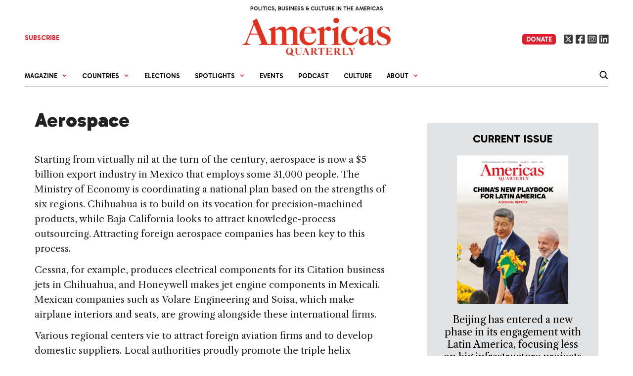

--- FILE ---
content_type: text/html; charset=UTF-8
request_url: https://americasquarterly.org/aerospace/
body_size: 30211
content:


 <!DOCTYPE html>
<html lang="en-US">
<head>
	<meta charset="UTF-8">
	<meta name='robots' content='index, follow, max-image-preview:large, max-snippet:-1, max-video-preview:-1' />
<meta name="viewport" content="width=device-width, initial-scale=1">
	<!-- This site is optimized with the Yoast SEO plugin v26.7 - https://yoast.com/wordpress/plugins/seo/ -->
	<title>Aerospace - Americas Quarterly</title>
	<meta property="og:locale" content="en_US" />
	<meta property="og:type" content="article" />
	<meta property="og:title" content="Aerospace - Americas Quarterly" />
	<meta property="og:description" content="Starting from virtually nil at the turn of the century, aerospace is now a $5 billion export industry in Mexico that employs some 31,000 people.&nbsp;The Ministry of Economy is coordinating a national plan based on the strengths of six regions. Chihuahua is to build on its vocation for precision-machined products, while Baja California looks to ... Read more" />
	<meta property="og:url" content="https://www.americasquarterly.org/aerospace/" />
	<meta property="og:site_name" content="Americas Quarterly" />
	<meta property="article:publisher" content="https://www.facebook.com/americasquarterly" />
	<meta name="twitter:card" content="summary_large_image" />
	<meta name="twitter:site" content="@amerquarterly" />
	<meta name="twitter:label1" content="Est. reading time" />
	<meta name="twitter:data1" content="2 minutes" />
	<script type="application/ld+json" class="yoast-schema-graph">{"@context":"https://schema.org","@graph":[{"@type":"WebPage","@id":"https://www.americasquarterly.org/aerospace/","url":"https://www.americasquarterly.org/aerospace/","name":"Aerospace - Americas Quarterly","isPartOf":{"@id":"https://americasquarterly.org/#website"},"datePublished":"2014-02-05T17:25:00+00:00","breadcrumb":{"@id":"https://www.americasquarterly.org/aerospace/#breadcrumb"},"inLanguage":"en-US","potentialAction":[{"@type":"ReadAction","target":["https://www.americasquarterly.org/aerospace/"]}]},{"@type":"BreadcrumbList","@id":"https://www.americasquarterly.org/aerospace/#breadcrumb","itemListElement":[{"@type":"ListItem","position":1,"name":"Home","item":"https://americasquarterly.org/"},{"@type":"ListItem","position":2,"name":"Aerospace"}]},{"@type":"WebSite","@id":"https://americasquarterly.org/#website","url":"https://americasquarterly.org/","name":"Americas Quarterly","description":"Politics, Business &amp; Culture in the Americas","publisher":{"@id":"https://americasquarterly.org/#organization"},"potentialAction":[{"@type":"SearchAction","target":{"@type":"EntryPoint","urlTemplate":"https://americasquarterly.org/?s={search_term_string}"},"query-input":{"@type":"PropertyValueSpecification","valueRequired":true,"valueName":"search_term_string"}}],"inLanguage":"en-US"},{"@type":"Organization","@id":"https://americasquarterly.org/#organization","name":"Americas Quarterly","url":"https://americasquarterly.org/","logo":{"@type":"ImageObject","inLanguage":"en-US","@id":"https://americasquarterly.org/#/schema/logo/image/","url":"https://www.americasquarterly.org/wp-content/uploads/2022/07/AQSocialMediaLogo022522.jpg","contentUrl":"https://www.americasquarterly.org/wp-content/uploads/2022/07/AQSocialMediaLogo022522.jpg","width":784,"height":784,"caption":"Americas Quarterly"},"image":{"@id":"https://americasquarterly.org/#/schema/logo/image/"},"sameAs":["https://www.facebook.com/americasquarterly","https://x.com/amerquarterly","https://www.linkedin.com/company/11093706"]}]}</script>
	<!-- / Yoast SEO plugin. -->


<link rel="stylesheet" href="https://use.typekit.net/vjy4xkq.css">

<link rel="preconnect" href="https://fonts.googleapis.com">
<link rel="preconnect" href="https://fonts.gstatic.com" crossorigin>
<link href="https://fonts.googleapis.com/css2?family=Gabarito:wght@300,400;500;600;700;800;900&display=swap" rel="stylesheet">


<link href="https://fonts.googleapis.com/css2?family=EB+Garamond:ital,wght@0,400;0,500;0,600;0,700;1,400;1,500;1,600;1,700&family=Gabarito:wght@400;500;600;700;800;900&family=Libre+Caslon+Text:ital,wght@0,400;0,700;1,400&display=swap" rel="stylesheet"><!-- Google tag (gtag.js) -->
<script async src="https://www.googletagmanager.com/gtag/js?id=G-XQZCX56VSS"></script>
<script>
  window.dataLayer = window.dataLayer || [];
  function gtag(){dataLayer.push(arguments);}
  gtag('js', new Date());

  gtag('config', 'G-XQZCX56VSS');
</script>
<!-- Google tag (gtag.js) -->
<script async src="https://www.googletagmanager.com/gtag/js?id=UA-2256422-1"></script>
<script>
  window.dataLayer = window.dataLayer || [];
  function gtag(){dataLayer.push(arguments);}
  gtag('js', new Date());

  gtag('config', 'UA-2256422-1');
</script><link rel='dns-prefetch' href='//americasquarterly.org' />
<link rel='dns-prefetch' href='//static.addtoany.com' />
<link rel='dns-prefetch' href='//use.fontawesome.com' />
<link href='https://fonts.gstatic.com' crossorigin rel='preconnect' />
<link href='https://fonts.googleapis.com' crossorigin rel='preconnect' />
<link rel="alternate" type="application/rss+xml" title="Americas Quarterly &raquo; Feed" href="https://americasquarterly.org/feed/" />
<script id="wpp-js" src="https://americasquarterly.org/wp-content/plugins/wordpress-popular-posts/assets/js/wpp.min.js?ver=7.3.6" data-sampling="0" data-sampling-rate="100" data-api-url="https://americasquarterly.org/wp-json/wordpress-popular-posts" data-post-id="635" data-token="9bde02fe5a" data-lang="0" data-debug="0"></script>
<link rel="alternate" title="oEmbed (JSON)" type="application/json+oembed" href="https://americasquarterly.org/wp-json/oembed/1.0/embed?url=https%3A%2F%2Famericasquarterly.org%2Faerospace%2F" />
<link rel="alternate" title="oEmbed (XML)" type="text/xml+oembed" href="https://americasquarterly.org/wp-json/oembed/1.0/embed?url=https%3A%2F%2Famericasquarterly.org%2Faerospace%2F&#038;format=xml" />
<style id='wp-img-auto-sizes-contain-inline-css'>
img:is([sizes=auto i],[sizes^="auto," i]){contain-intrinsic-size:3000px 1500px}
/*# sourceURL=wp-img-auto-sizes-contain-inline-css */
</style>
<link rel='stylesheet' id='toolset_bootstrap_4-css' href='https://americasquarterly.org/wp-content/plugins/types/vendor/toolset/toolset-common/res/lib/bootstrap4/css/bootstrap.min.css?ver=4.5.3' media='screen' />
<link rel='stylesheet' id='generate-fonts-css' href='//fonts.googleapis.com/css?family=Open+Sans:300,300italic,regular,italic,600,600italic,700,700italic,800,800italic' media='all' />
<style id='wp-emoji-styles-inline-css'>

	img.wp-smiley, img.emoji {
		display: inline !important;
		border: none !important;
		box-shadow: none !important;
		height: 1em !important;
		width: 1em !important;
		margin: 0 0.07em !important;
		vertical-align: -0.1em !important;
		background: none !important;
		padding: 0 !important;
	}
/*# sourceURL=wp-emoji-styles-inline-css */
</style>
<link rel='stylesheet' id='wp-block-library-css' href='https://americasquarterly.org/wp-includes/css/dist/block-library/style.min.css?ver=6.9' media='all' />
<style id='wp-block-list-inline-css'>
ol,ul{box-sizing:border-box}:root :where(.wp-block-list.has-background){padding:1.25em 2.375em}
/*# sourceURL=https://americasquarterly.org/wp-includes/blocks/list/style.min.css */
</style>
<style id='wp-block-paragraph-inline-css'>
.is-small-text{font-size:.875em}.is-regular-text{font-size:1em}.is-large-text{font-size:2.25em}.is-larger-text{font-size:3em}.has-drop-cap:not(:focus):first-letter{float:left;font-size:8.4em;font-style:normal;font-weight:100;line-height:.68;margin:.05em .1em 0 0;text-transform:uppercase}body.rtl .has-drop-cap:not(:focus):first-letter{float:none;margin-left:.1em}p.has-drop-cap.has-background{overflow:hidden}:root :where(p.has-background){padding:1.25em 2.375em}:where(p.has-text-color:not(.has-link-color)) a{color:inherit}p.has-text-align-left[style*="writing-mode:vertical-lr"],p.has-text-align-right[style*="writing-mode:vertical-rl"]{rotate:180deg}
/*# sourceURL=https://americasquarterly.org/wp-includes/blocks/paragraph/style.min.css */
</style>
<style id='global-styles-inline-css'>
:root{--wp--preset--aspect-ratio--square: 1;--wp--preset--aspect-ratio--4-3: 4/3;--wp--preset--aspect-ratio--3-4: 3/4;--wp--preset--aspect-ratio--3-2: 3/2;--wp--preset--aspect-ratio--2-3: 2/3;--wp--preset--aspect-ratio--16-9: 16/9;--wp--preset--aspect-ratio--9-16: 9/16;--wp--preset--color--black: #000000;--wp--preset--color--cyan-bluish-gray: #abb8c3;--wp--preset--color--white: #ffffff;--wp--preset--color--pale-pink: #f78da7;--wp--preset--color--vivid-red: #cf2e2e;--wp--preset--color--luminous-vivid-orange: #ff6900;--wp--preset--color--luminous-vivid-amber: #fcb900;--wp--preset--color--light-green-cyan: #7bdcb5;--wp--preset--color--vivid-green-cyan: #00d084;--wp--preset--color--pale-cyan-blue: #8ed1fc;--wp--preset--color--vivid-cyan-blue: #0693e3;--wp--preset--color--vivid-purple: #9b51e0;--wp--preset--color--contrast: var(--contrast);--wp--preset--color--contrast-2: var(--contrast-2);--wp--preset--color--contrast-3: var(--contrast-3);--wp--preset--color--base: var(--base);--wp--preset--color--base-2: var(--base-2);--wp--preset--color--base-3: var(--base-3);--wp--preset--color--accent: var(--accent);--wp--preset--color--global-color-8: var(--global-color-8);--wp--preset--color--global-light-blue: var(--global-light-blue);--wp--preset--color--global-light-green: var(--global-light-green);--wp--preset--color--global-green: var(--global-green);--wp--preset--color--global-yellow: var(--global-yellow);--wp--preset--color--global-grey: var(--global-grey);--wp--preset--gradient--vivid-cyan-blue-to-vivid-purple: linear-gradient(135deg,rgb(6,147,227) 0%,rgb(155,81,224) 100%);--wp--preset--gradient--light-green-cyan-to-vivid-green-cyan: linear-gradient(135deg,rgb(122,220,180) 0%,rgb(0,208,130) 100%);--wp--preset--gradient--luminous-vivid-amber-to-luminous-vivid-orange: linear-gradient(135deg,rgb(252,185,0) 0%,rgb(255,105,0) 100%);--wp--preset--gradient--luminous-vivid-orange-to-vivid-red: linear-gradient(135deg,rgb(255,105,0) 0%,rgb(207,46,46) 100%);--wp--preset--gradient--very-light-gray-to-cyan-bluish-gray: linear-gradient(135deg,rgb(238,238,238) 0%,rgb(169,184,195) 100%);--wp--preset--gradient--cool-to-warm-spectrum: linear-gradient(135deg,rgb(74,234,220) 0%,rgb(151,120,209) 20%,rgb(207,42,186) 40%,rgb(238,44,130) 60%,rgb(251,105,98) 80%,rgb(254,248,76) 100%);--wp--preset--gradient--blush-light-purple: linear-gradient(135deg,rgb(255,206,236) 0%,rgb(152,150,240) 100%);--wp--preset--gradient--blush-bordeaux: linear-gradient(135deg,rgb(254,205,165) 0%,rgb(254,45,45) 50%,rgb(107,0,62) 100%);--wp--preset--gradient--luminous-dusk: linear-gradient(135deg,rgb(255,203,112) 0%,rgb(199,81,192) 50%,rgb(65,88,208) 100%);--wp--preset--gradient--pale-ocean: linear-gradient(135deg,rgb(255,245,203) 0%,rgb(182,227,212) 50%,rgb(51,167,181) 100%);--wp--preset--gradient--electric-grass: linear-gradient(135deg,rgb(202,248,128) 0%,rgb(113,206,126) 100%);--wp--preset--gradient--midnight: linear-gradient(135deg,rgb(2,3,129) 0%,rgb(40,116,252) 100%);--wp--preset--font-size--small: 13px;--wp--preset--font-size--medium: 20px;--wp--preset--font-size--large: 36px;--wp--preset--font-size--x-large: 42px;--wp--preset--spacing--20: 0.44rem;--wp--preset--spacing--30: 0.67rem;--wp--preset--spacing--40: 1rem;--wp--preset--spacing--50: 1.5rem;--wp--preset--spacing--60: 2.25rem;--wp--preset--spacing--70: 3.38rem;--wp--preset--spacing--80: 5.06rem;--wp--preset--shadow--natural: 6px 6px 9px rgba(0, 0, 0, 0.2);--wp--preset--shadow--deep: 12px 12px 50px rgba(0, 0, 0, 0.4);--wp--preset--shadow--sharp: 6px 6px 0px rgba(0, 0, 0, 0.2);--wp--preset--shadow--outlined: 6px 6px 0px -3px rgb(255, 255, 255), 6px 6px rgb(0, 0, 0);--wp--preset--shadow--crisp: 6px 6px 0px rgb(0, 0, 0);}:where(.is-layout-flex){gap: 0.5em;}:where(.is-layout-grid){gap: 0.5em;}body .is-layout-flex{display: flex;}.is-layout-flex{flex-wrap: wrap;align-items: center;}.is-layout-flex > :is(*, div){margin: 0;}body .is-layout-grid{display: grid;}.is-layout-grid > :is(*, div){margin: 0;}:where(.wp-block-columns.is-layout-flex){gap: 2em;}:where(.wp-block-columns.is-layout-grid){gap: 2em;}:where(.wp-block-post-template.is-layout-flex){gap: 1.25em;}:where(.wp-block-post-template.is-layout-grid){gap: 1.25em;}.has-black-color{color: var(--wp--preset--color--black) !important;}.has-cyan-bluish-gray-color{color: var(--wp--preset--color--cyan-bluish-gray) !important;}.has-white-color{color: var(--wp--preset--color--white) !important;}.has-pale-pink-color{color: var(--wp--preset--color--pale-pink) !important;}.has-vivid-red-color{color: var(--wp--preset--color--vivid-red) !important;}.has-luminous-vivid-orange-color{color: var(--wp--preset--color--luminous-vivid-orange) !important;}.has-luminous-vivid-amber-color{color: var(--wp--preset--color--luminous-vivid-amber) !important;}.has-light-green-cyan-color{color: var(--wp--preset--color--light-green-cyan) !important;}.has-vivid-green-cyan-color{color: var(--wp--preset--color--vivid-green-cyan) !important;}.has-pale-cyan-blue-color{color: var(--wp--preset--color--pale-cyan-blue) !important;}.has-vivid-cyan-blue-color{color: var(--wp--preset--color--vivid-cyan-blue) !important;}.has-vivid-purple-color{color: var(--wp--preset--color--vivid-purple) !important;}.has-black-background-color{background-color: var(--wp--preset--color--black) !important;}.has-cyan-bluish-gray-background-color{background-color: var(--wp--preset--color--cyan-bluish-gray) !important;}.has-white-background-color{background-color: var(--wp--preset--color--white) !important;}.has-pale-pink-background-color{background-color: var(--wp--preset--color--pale-pink) !important;}.has-vivid-red-background-color{background-color: var(--wp--preset--color--vivid-red) !important;}.has-luminous-vivid-orange-background-color{background-color: var(--wp--preset--color--luminous-vivid-orange) !important;}.has-luminous-vivid-amber-background-color{background-color: var(--wp--preset--color--luminous-vivid-amber) !important;}.has-light-green-cyan-background-color{background-color: var(--wp--preset--color--light-green-cyan) !important;}.has-vivid-green-cyan-background-color{background-color: var(--wp--preset--color--vivid-green-cyan) !important;}.has-pale-cyan-blue-background-color{background-color: var(--wp--preset--color--pale-cyan-blue) !important;}.has-vivid-cyan-blue-background-color{background-color: var(--wp--preset--color--vivid-cyan-blue) !important;}.has-vivid-purple-background-color{background-color: var(--wp--preset--color--vivid-purple) !important;}.has-black-border-color{border-color: var(--wp--preset--color--black) !important;}.has-cyan-bluish-gray-border-color{border-color: var(--wp--preset--color--cyan-bluish-gray) !important;}.has-white-border-color{border-color: var(--wp--preset--color--white) !important;}.has-pale-pink-border-color{border-color: var(--wp--preset--color--pale-pink) !important;}.has-vivid-red-border-color{border-color: var(--wp--preset--color--vivid-red) !important;}.has-luminous-vivid-orange-border-color{border-color: var(--wp--preset--color--luminous-vivid-orange) !important;}.has-luminous-vivid-amber-border-color{border-color: var(--wp--preset--color--luminous-vivid-amber) !important;}.has-light-green-cyan-border-color{border-color: var(--wp--preset--color--light-green-cyan) !important;}.has-vivid-green-cyan-border-color{border-color: var(--wp--preset--color--vivid-green-cyan) !important;}.has-pale-cyan-blue-border-color{border-color: var(--wp--preset--color--pale-cyan-blue) !important;}.has-vivid-cyan-blue-border-color{border-color: var(--wp--preset--color--vivid-cyan-blue) !important;}.has-vivid-purple-border-color{border-color: var(--wp--preset--color--vivid-purple) !important;}.has-vivid-cyan-blue-to-vivid-purple-gradient-background{background: var(--wp--preset--gradient--vivid-cyan-blue-to-vivid-purple) !important;}.has-light-green-cyan-to-vivid-green-cyan-gradient-background{background: var(--wp--preset--gradient--light-green-cyan-to-vivid-green-cyan) !important;}.has-luminous-vivid-amber-to-luminous-vivid-orange-gradient-background{background: var(--wp--preset--gradient--luminous-vivid-amber-to-luminous-vivid-orange) !important;}.has-luminous-vivid-orange-to-vivid-red-gradient-background{background: var(--wp--preset--gradient--luminous-vivid-orange-to-vivid-red) !important;}.has-very-light-gray-to-cyan-bluish-gray-gradient-background{background: var(--wp--preset--gradient--very-light-gray-to-cyan-bluish-gray) !important;}.has-cool-to-warm-spectrum-gradient-background{background: var(--wp--preset--gradient--cool-to-warm-spectrum) !important;}.has-blush-light-purple-gradient-background{background: var(--wp--preset--gradient--blush-light-purple) !important;}.has-blush-bordeaux-gradient-background{background: var(--wp--preset--gradient--blush-bordeaux) !important;}.has-luminous-dusk-gradient-background{background: var(--wp--preset--gradient--luminous-dusk) !important;}.has-pale-ocean-gradient-background{background: var(--wp--preset--gradient--pale-ocean) !important;}.has-electric-grass-gradient-background{background: var(--wp--preset--gradient--electric-grass) !important;}.has-midnight-gradient-background{background: var(--wp--preset--gradient--midnight) !important;}.has-small-font-size{font-size: var(--wp--preset--font-size--small) !important;}.has-medium-font-size{font-size: var(--wp--preset--font-size--medium) !important;}.has-large-font-size{font-size: var(--wp--preset--font-size--large) !important;}.has-x-large-font-size{font-size: var(--wp--preset--font-size--x-large) !important;}
/*# sourceURL=global-styles-inline-css */
</style>

<style id='classic-theme-styles-inline-css'>
/*! This file is auto-generated */
.wp-block-button__link{color:#fff;background-color:#32373c;border-radius:9999px;box-shadow:none;text-decoration:none;padding:calc(.667em + 2px) calc(1.333em + 2px);font-size:1.125em}.wp-block-file__button{background:#32373c;color:#fff;text-decoration:none}
/*# sourceURL=/wp-includes/css/classic-themes.min.css */
</style>
<link rel='stylesheet' id='main-toc-block-style-css' href='https://americasquarterly.org/wp-content/themes/americansquarterly/template-parts/issue-blocks/main-toc/style.css?ver=1768469088' media='all' />
<link rel='stylesheet' id='main-articles-block-style-css' href='https://americasquarterly.org/wp-content/themes/americansquarterly/template-parts/issue-blocks/main-articles/style.css?ver=1768469088' media='all' />
<link rel='stylesheet' id='right-articles-block-style-css' href='https://americasquarterly.org/wp-content/themes/americansquarterly/template-parts/issue-blocks/right-articles/style.css?ver=1768469088' media='all' />
<link rel='stylesheet' id='featured-articles-block-style-css' href='https://americasquarterly.org/wp-content/themes/americansquarterly/template-parts/issue-blocks/featured-articles/style.css?ver=1768469088' media='all' />
<style id='font-awesome-svg-styles-default-inline-css'>
.svg-inline--fa {
  display: inline-block;
  height: 1em;
  overflow: visible;
  vertical-align: -.125em;
}
/*# sourceURL=font-awesome-svg-styles-default-inline-css */
</style>
<link rel='stylesheet' id='font-awesome-svg-styles-css' href='https://americasquarterly.org/wp-content/uploads/font-awesome/v6.4.2/css/svg-with-js.css' media='all' />
<style id='font-awesome-svg-styles-inline-css'>
   .wp-block-font-awesome-icon svg::before,
   .wp-rich-text-font-awesome-icon svg::before {content: unset;}
/*# sourceURL=font-awesome-svg-styles-inline-css */
</style>
<link rel='stylesheet' id='bodhi-svgs-attachment-css' href='https://americasquarterly.org/wp-content/plugins/svg-support/css/svgs-attachment.css' media='all' />
<link rel='stylesheet' id='wordpress-popular-posts-css-css' href='https://americasquarterly.org/wp-content/plugins/wordpress-popular-posts/assets/css/wpp.css?ver=7.3.6' media='all' />
<link rel='stylesheet' id='generate-style-grid-css' href='https://americasquarterly.org/wp-content/themes/generatepress/assets/css/unsemantic-grid.min.css?ver=3.6.1' media='all' />
<link rel='stylesheet' id='generate-style-css' href='https://americasquarterly.org/wp-content/themes/generatepress/assets/css/style.min.css?ver=3.6.1' media='all' />
<style id='generate-style-inline-css'>
body{background-color:#ffffff;color:#222222;}a{color:#0a0a0a;}a:hover, a:focus, a:active{color:#000000;}body .grid-container{max-width:1220px;}.wp-block-group__inner-container{max-width:1220px;margin-left:auto;margin-right:auto;}.site-header .header-image{width:370px;}:root{--contrast:#222222;--contrast-2:#575760;--contrast-3:#b2b2be;--base:#f0f0f0;--base-2:#f7f8f9;--base-3:#ffffff;--accent:#1e73be;--global-color-8:#df1f2d;--global-light-blue:#4879b6;--global-light-green:#6c9842;--global-green:#00944f;--global-yellow:#c0870f;--global-grey:#7b7b7b;}:root .has-contrast-color{color:var(--contrast);}:root .has-contrast-background-color{background-color:var(--contrast);}:root .has-contrast-2-color{color:var(--contrast-2);}:root .has-contrast-2-background-color{background-color:var(--contrast-2);}:root .has-contrast-3-color{color:var(--contrast-3);}:root .has-contrast-3-background-color{background-color:var(--contrast-3);}:root .has-base-color{color:var(--base);}:root .has-base-background-color{background-color:var(--base);}:root .has-base-2-color{color:var(--base-2);}:root .has-base-2-background-color{background-color:var(--base-2);}:root .has-base-3-color{color:var(--base-3);}:root .has-base-3-background-color{background-color:var(--base-3);}:root .has-accent-color{color:var(--accent);}:root .has-accent-background-color{background-color:var(--accent);}:root .has-global-color-8-color{color:var(--global-color-8);}:root .has-global-color-8-background-color{background-color:var(--global-color-8);}:root .has-global-light-blue-color{color:var(--global-light-blue);}:root .has-global-light-blue-background-color{background-color:var(--global-light-blue);}:root .has-global-light-green-color{color:var(--global-light-green);}:root .has-global-light-green-background-color{background-color:var(--global-light-green);}:root .has-global-green-color{color:var(--global-green);}:root .has-global-green-background-color{background-color:var(--global-green);}:root .has-global-yellow-color{color:var(--global-yellow);}:root .has-global-yellow-background-color{background-color:var(--global-yellow);}:root .has-global-grey-color{color:var(--global-grey);}:root .has-global-grey-background-color{background-color:var(--global-grey);}body, button, input, select, textarea{font-family:"Open Sans", sans-serif;}body{line-height:1.5;}.entry-content > [class*="wp-block-"]:not(:last-child):not(.wp-block-heading){margin-bottom:1.5em;}.main-title{font-size:45px;}.main-navigation a, .menu-toggle{font-weight:bold;font-size:16px;}.main-navigation .main-nav ul ul li a{font-size:15px;}.sidebar .widget, .footer-widgets .widget{font-size:17px;}h1{font-weight:300;font-size:40px;}h2{font-weight:300;font-size:30px;}h3{font-size:20px;}h4{font-weight:bold;font-size:inherit;}h5{font-size:inherit;}@media (max-width:768px){.main-title{font-size:20px;}h1{font-size:30px;}h2{font-size:25px;}}.top-bar{background-color:#636363;color:#ffffff;}.top-bar a{color:#ffffff;}.top-bar a:hover{color:#303030;}.site-header{background-color:#ffffff;color:#3a3a3a;}.site-header a{color:#3a3a3a;}.main-title a,.main-title a:hover{color:#222222;}.site-description{color:#757575;}.mobile-menu-control-wrapper .menu-toggle,.mobile-menu-control-wrapper .menu-toggle:hover,.mobile-menu-control-wrapper .menu-toggle:focus,.has-inline-mobile-toggle #site-navigation.toggled{background-color:rgba(0, 0, 0, 0.02);}.main-navigation,.main-navigation ul ul{background-color:#ffffff;}.main-navigation .main-nav ul li a, .main-navigation .menu-toggle, .main-navigation .menu-bar-items{color:#0a0a0a;}.main-navigation .main-nav ul li:not([class*="current-menu-"]):hover > a, .main-navigation .main-nav ul li:not([class*="current-menu-"]):focus > a, .main-navigation .main-nav ul li.sfHover:not([class*="current-menu-"]) > a, .main-navigation .menu-bar-item:hover > a, .main-navigation .menu-bar-item.sfHover > a{color:#222222;background-color:#ffffff;}button.menu-toggle:hover,button.menu-toggle:focus,.main-navigation .mobile-bar-items a,.main-navigation .mobile-bar-items a:hover,.main-navigation .mobile-bar-items a:focus{color:#0a0a0a;}.main-navigation .main-nav ul li[class*="current-menu-"] > a{color:#0a0a0a;background-color:#ffffff;}.navigation-search input[type="search"],.navigation-search input[type="search"]:active, .navigation-search input[type="search"]:focus, .main-navigation .main-nav ul li.search-item.active > a, .main-navigation .menu-bar-items .search-item.active > a{color:#222222;background-color:#ffffff;}.main-navigation ul ul{background-color:#ffffff;}.main-navigation .main-nav ul ul li a{color:#0a0a0a;}.main-navigation .main-nav ul ul li:not([class*="current-menu-"]):hover > a,.main-navigation .main-nav ul ul li:not([class*="current-menu-"]):focus > a, .main-navigation .main-nav ul ul li.sfHover:not([class*="current-menu-"]) > a{color:#0a0a0a;background-color:#ffffff;}.main-navigation .main-nav ul ul li[class*="current-menu-"] > a{color:#0a0a0a;background-color:#ffffff;}.separate-containers .inside-article, .separate-containers .comments-area, .separate-containers .page-header, .one-container .container, .separate-containers .paging-navigation, .inside-page-header{background-color:#ffffff;}.inside-article a,.paging-navigation a,.comments-area a,.page-header a{color:#1e72bd;}.entry-meta{color:#595959;}.entry-meta a{color:#595959;}.entry-meta a:hover{color:#1e73be;}.sidebar .widget{background-color:#ffffff;}.sidebar .widget .widget-title{color:#000000;}.footer-widgets{background-color:#ffffff;}.footer-widgets .widget-title{color:#000000;}.site-info{color:#ffffff;background-color:#222222;}.site-info a{color:#ffffff;}.site-info a:hover{color:#606060;}.footer-bar .widget_nav_menu .current-menu-item a{color:#606060;}input[type="text"],input[type="email"],input[type="url"],input[type="password"],input[type="search"],input[type="tel"],input[type="number"],textarea,select{color:#666666;background-color:#fafafa;border-color:#cccccc;}input[type="text"]:focus,input[type="email"]:focus,input[type="url"]:focus,input[type="password"]:focus,input[type="search"]:focus,input[type="tel"]:focus,input[type="number"]:focus,textarea:focus,select:focus{color:#666666;background-color:#ffffff;border-color:#bfbfbf;}button,html input[type="button"],input[type="reset"],input[type="submit"],a.button,a.wp-block-button__link:not(.has-background){color:#ffffff;background-color:#666666;}button:hover,html input[type="button"]:hover,input[type="reset"]:hover,input[type="submit"]:hover,a.button:hover,button:focus,html input[type="button"]:focus,input[type="reset"]:focus,input[type="submit"]:focus,a.button:focus,a.wp-block-button__link:not(.has-background):active,a.wp-block-button__link:not(.has-background):focus,a.wp-block-button__link:not(.has-background):hover{color:#ffffff;background-color:#3f3f3f;}a.generate-back-to-top{background-color:rgba( 0,0,0,0.4 );color:#ffffff;}a.generate-back-to-top:hover,a.generate-back-to-top:focus{background-color:rgba( 0,0,0,0.6 );color:#ffffff;}:root{--gp-search-modal-bg-color:var(--base-3);--gp-search-modal-text-color:var(--contrast);--gp-search-modal-overlay-bg-color:rgba(0,0,0,0.2);}@media (max-width: 768px){.main-navigation .menu-bar-item:hover > a, .main-navigation .menu-bar-item.sfHover > a{background:none;color:#0a0a0a;}}.inside-top-bar{padding:10px;}.inside-header{padding:40px;}.site-main .wp-block-group__inner-container{padding:40px;}.entry-content .alignwide, body:not(.no-sidebar) .entry-content .alignfull{margin-left:-40px;width:calc(100% + 80px);max-width:calc(100% + 80px);}.separate-containers .widget, .separate-containers .site-main > *, .separate-containers .page-header, .widget-area .main-navigation{margin-bottom:2px;}.separate-containers .site-main{margin:2px;}.both-right.separate-containers .inside-left-sidebar{margin-right:1px;}.both-right.separate-containers .inside-right-sidebar{margin-left:1px;}.both-left.separate-containers .inside-left-sidebar{margin-right:1px;}.both-left.separate-containers .inside-right-sidebar{margin-left:1px;}.separate-containers .page-header-image, .separate-containers .page-header-contained, .separate-containers .page-header-image-single, .separate-containers .page-header-content-single{margin-top:2px;}.separate-containers .inside-right-sidebar, .separate-containers .inside-left-sidebar{margin-top:2px;margin-bottom:2px;}.rtl .menu-item-has-children .dropdown-menu-toggle{padding-left:20px;}.rtl .main-navigation .main-nav ul li.menu-item-has-children > a{padding-right:20px;}.site-info{padding:20px;}@media (max-width:768px){.separate-containers .inside-article, .separate-containers .comments-area, .separate-containers .page-header, .separate-containers .paging-navigation, .one-container .site-content, .inside-page-header{padding:30px;}.site-main .wp-block-group__inner-container{padding:30px;}.site-info{padding-right:10px;padding-left:10px;}.entry-content .alignwide, body:not(.no-sidebar) .entry-content .alignfull{margin-left:-30px;width:calc(100% + 60px);max-width:calc(100% + 60px);}}.one-container .sidebar .widget{padding:0px;}@media (max-width: 768px){.main-navigation .menu-toggle,.main-navigation .mobile-bar-items,.sidebar-nav-mobile:not(#sticky-placeholder){display:block;}.main-navigation ul,.gen-sidebar-nav{display:none;}[class*="nav-float-"] .site-header .inside-header > *{float:none;clear:both;}}
.dynamic-author-image-rounded{border-radius:100%;}.dynamic-featured-image, .dynamic-author-image{vertical-align:middle;}.one-container.blog .dynamic-content-template:not(:last-child), .one-container.archive .dynamic-content-template:not(:last-child){padding-bottom:0px;}.dynamic-entry-excerpt > p:last-child{margin-bottom:0px;}
.navigation-branding .main-title{font-weight:bold;text-transform:none;font-size:45px;}@media (max-width: 768px){.navigation-branding .main-title{font-size:20px;}}
/*# sourceURL=generate-style-inline-css */
</style>
<link rel='stylesheet' id='generate-mobile-style-css' href='https://americasquarterly.org/wp-content/themes/generatepress/assets/css/mobile.min.css?ver=3.6.1' media='all' />
<link rel='stylesheet' id='generate-font-icons-css' href='https://americasquarterly.org/wp-content/themes/generatepress/assets/css/components/font-icons.min.css?ver=3.6.1' media='all' />
<link rel='stylesheet' id='font-awesome-css' href='https://americasquarterly.org/wp-content/plugins/types/vendor/toolset/toolset-common/res/lib/font-awesome/css/font-awesome.min.css?ver=4.7.0' media='screen' />
<link rel='stylesheet' id='generate-child-css' href='https://americasquarterly.org/wp-content/themes/americansquarterly/style.css?ver=1768469088' media='all' />
<link rel='stylesheet' id='font-awesome-official-css' href='https://use.fontawesome.com/releases/v6.4.2/css/all.css' media='all' integrity="sha384-blOohCVdhjmtROpu8+CfTnUWham9nkX7P7OZQMst+RUnhtoY/9qemFAkIKOYxDI3" crossorigin="anonymous" />
<link rel='stylesheet' id='addtoany-css' href='https://americasquarterly.org/wp-content/plugins/add-to-any/addtoany.min.css?ver=1.16' media='all' />
<style id='generateblocks-inline-css'>
.gb-container.gb-tabs__item:not(.gb-tabs__item-open){display:none;}.gb-container-6524d31b{padding-right:15px;padding-left:15px;background-color:#000000;color:var(--base-3);}.gb-container-b3da1cdd{max-width:1200px;margin:5px auto 59px;}.gb-grid-wrapper > .gb-grid-column-65cb2e4a{width:20%;}.gb-container-3b06ff45{margin-top:20px;}.gb-grid-wrapper > .gb-grid-column-f48db6a5{width:35%;}.gb-grid-wrapper > .gb-grid-column-5578822c{width:33.33%;}.gb-grid-wrapper > .gb-grid-column-e0f11260{width:33.33%;}.gb-grid-wrapper > .gb-grid-column-1e178158{width:33.33%;}.gb-grid-wrapper > .gb-grid-column-01d07336{width:5%;}.gb-grid-wrapper > .gb-grid-column-a7162e77{width:21%;}.gb-grid-wrapper > .gb-grid-column-ea8fab85{width:19%;}.gb-grid-wrapper-a100719f{display:flex;flex-wrap:wrap;margin-left:-40px;}.gb-grid-wrapper-a100719f > .gb-grid-column{box-sizing:border-box;padding-left:40px;}.gb-grid-wrapper-739dc9ab{display:flex;flex-wrap:wrap;}.gb-grid-wrapper-739dc9ab > .gb-grid-column{box-sizing:border-box;}.gb-block-image-a72a11a2{margin-bottom:4px;}.gb-image-a72a11a2{width:100px;vertical-align:middle;}@media (max-width: 767px) {.gb-grid-wrapper > .gb-grid-column-65cb2e4a{width:100%;}.gb-grid-wrapper > .gb-grid-column-f48db6a5{width:100%;}.gb-grid-wrapper > .gb-grid-column-5578822c{width:100%;}.gb-grid-wrapper > .gb-grid-column-e0f11260{width:100%;}.gb-grid-wrapper > .gb-grid-column-1e178158{width:100%;}.gb-grid-wrapper > .gb-grid-column-01d07336{width:100%;}.gb-grid-wrapper > .gb-grid-column-a7162e77{width:100%;}.gb-grid-wrapper > .gb-grid-column-ea8fab85{width:100%;}}:root{--gb-container-width:1220px;}.gb-container .wp-block-image img{vertical-align:middle;}.gb-grid-wrapper .wp-block-image{margin-bottom:0;}.gb-highlight{background:none;}.gb-shape{line-height:0;}.gb-container-link{position:absolute;top:0;right:0;bottom:0;left:0;z-index:99;}
/*# sourceURL=generateblocks-inline-css */
</style>
<link rel='stylesheet' id='generate-offside-css' href='https://americasquarterly.org/wp-content/plugins/gp-premium/menu-plus/functions/css/offside.min.css?ver=2.5.1' media='all' />
<style id='generate-offside-inline-css'>
:root{--gp-slideout-width:265px;}.slideout-navigation.main-navigation .main-nav ul li a{font-weight:normal;text-transform:none;}.slideout-navigation.main-navigation.do-overlay .main-nav ul ul li a{font-size:1em;}.slideout-navigation, .slideout-navigation a{color:#0a0a0a;}.slideout-navigation button.slideout-exit{color:#0a0a0a;padding-left:20px;padding-right:20px;}.slideout-navigation .dropdown-menu-toggle:before{content:"\f107";}.slideout-navigation .sfHover > a .dropdown-menu-toggle:before{content:"\f106";}@media (max-width: 768px){.menu-bar-item.slideout-toggle{display:none;}}
/*# sourceURL=generate-offside-inline-css */
</style>
<link rel='stylesheet' id='gp-premium-icons-css' href='https://americasquarterly.org/wp-content/plugins/gp-premium/general/icons/icons.min.css?ver=2.5.1' media='all' />
<link rel='stylesheet' id='generate-navigation-branding-css' href='https://americasquarterly.org/wp-content/plugins/gp-premium/menu-plus/functions/css/navigation-branding.min.css?ver=2.5.1' media='all' />
<style id='generate-navigation-branding-inline-css'>
@media (max-width: 768px){.site-header, #site-navigation, #sticky-navigation{display:none !important;opacity:0.0;}#mobile-header{display:block !important;width:100% !important;}#mobile-header .main-nav > ul{display:none;}#mobile-header.toggled .main-nav > ul, #mobile-header .menu-toggle, #mobile-header .mobile-bar-items{display:block;}#mobile-header .main-nav{-ms-flex:0 0 100%;flex:0 0 100%;-webkit-box-ordinal-group:5;-ms-flex-order:4;order:4;}}.navigation-branding img, .site-logo.mobile-header-logo img{height:60px;width:auto;}.navigation-branding .main-title{line-height:60px;}@media (max-width: 1230px){#site-navigation .navigation-branding, #sticky-navigation .navigation-branding{margin-left:10px;}}@media (max-width: 768px){.main-navigation:not(.slideout-navigation) .main-nav{-ms-flex:0 0 100%;flex:0 0 100%;}.main-navigation:not(.slideout-navigation) .inside-navigation{-ms-flex-wrap:wrap;flex-wrap:wrap;display:-webkit-box;display:-ms-flexbox;display:flex;}.nav-aligned-center .navigation-branding, .nav-aligned-left .navigation-branding{margin-right:auto;}.nav-aligned-center  .main-navigation.has-branding:not(.slideout-navigation) .inside-navigation .main-nav,.nav-aligned-center  .main-navigation.has-sticky-branding.navigation-stick .inside-navigation .main-nav,.nav-aligned-left  .main-navigation.has-branding:not(.slideout-navigation) .inside-navigation .main-nav,.nav-aligned-left  .main-navigation.has-sticky-branding.navigation-stick .inside-navigation .main-nav{margin-right:0px;}}
/*# sourceURL=generate-navigation-branding-inline-css */
</style>
<link rel='stylesheet' id='font-awesome-official-v4shim-css' href='https://use.fontawesome.com/releases/v6.4.2/css/v4-shims.css' media='all' integrity="sha384-IqMDcR2qh8kGcGdRrxwop5R2GiUY5h8aDR/LhYxPYiXh3sAAGGDkFvFqWgFvTsTd" crossorigin="anonymous" />
<script src="https://americasquarterly.org/wp-includes/js/jquery/jquery.min.js?ver=3.7.1" id="jquery-core-js"></script>
<script src="https://americasquarterly.org/wp-includes/js/jquery/jquery-migrate.min.js?ver=3.4.1" id="jquery-migrate-js"></script>
<script id="addtoany-core-js-before">
window.a2a_config=window.a2a_config||{};a2a_config.callbacks=[];a2a_config.overlays=[];a2a_config.templates={};
a2a_config.callbacks.push({ready:function(){document.querySelectorAll(".a2a_s_undefined").forEach(function(emptyIcon){emptyIcon.parentElement.style.display="none";})}});
a2a_config.icon_color="#3a3a3a,#ffffff";

//# sourceURL=addtoany-core-js-before
</script>
<script defer src="https://static.addtoany.com/menu/page.js" id="addtoany-core-js"></script>
<script defer src="https://americasquarterly.org/wp-content/plugins/add-to-any/addtoany.min.js?ver=1.1" id="addtoany-jquery-js"></script>
<script src="https://americasquarterly.org/wp-content/themes/americansquarterly/js/jquery.cornerslider.js?ver=6.9" id="cornerslider-js"></script>
<link rel="https://api.w.org/" href="https://americasquarterly.org/wp-json/" /><link rel="alternate" title="JSON" type="application/json" href="https://americasquarterly.org/wp-json/wp/v2/pages/635" /><link rel="EditURI" type="application/rsd+xml" title="RSD" href="https://americasquarterly.org/xmlrpc.php?rsd" />
<meta name="generator" content="WordPress 6.9" />
<link rel='shortlink' href='https://americasquarterly.org/?p=635' />
            <style id="wpp-loading-animation-styles">@-webkit-keyframes bgslide{from{background-position-x:0}to{background-position-x:-200%}}@keyframes bgslide{from{background-position-x:0}to{background-position-x:-200%}}.wpp-widget-block-placeholder,.wpp-shortcode-placeholder{margin:0 auto;width:60px;height:3px;background:#dd3737;background:linear-gradient(90deg,#dd3737 0%,#571313 10%,#dd3737 100%);background-size:200% auto;border-radius:3px;-webkit-animation:bgslide 1s infinite linear;animation:bgslide 1s infinite linear}</style>
            <link rel="icon" href="https://americasquarterly.org/wp-content/uploads/2020/08/cropped-AQ_social_-32x32.png" sizes="32x32" />
<link rel="icon" href="https://americasquarterly.org/wp-content/uploads/2020/08/cropped-AQ_social_-192x192.png" sizes="192x192" />
<link rel="apple-touch-icon" href="https://americasquarterly.org/wp-content/uploads/2020/08/cropped-AQ_social_-180x180.png" />
<meta name="msapplication-TileImage" content="https://americasquarterly.org/wp-content/uploads/2020/08/cropped-AQ_social_-270x270.png" />
		<style id="wp-custom-css">
			.button-white-text a {color:#fff}
html {
  scroll-behavior: smooth;
}

.desktopArticle .curated-related-wrapper:last-of-type {
  margin-bottom: 24px;
}

.wp-element-caption  {
	text-align:center;
}

.postid-51721 .issue-article-image img, .postid-55553 .issue-article-image img  {
   aspect-ratio: 380 / 250 !important;
}


.authorBox  .grid-container {display:flex !important;flex-direction:column}
 
.home-most-popular .wpp-list a.byline {display:inline !important}

hr.is-style-thin-line {height:0px   }

body.postid-40001 .election-block-row strong {
   
     margin-left: 0px;line-height:1em
}


	body.postid-40001  .entry-header   , body.postid-40001 .rt-reading-time {display:none !important}

#headerAdBanner .grid-100  {

	text-align:center !important;
}
.home-features-container .hide-on-desktop .grid-container a img {
width:100%
}
.single-fullwidthpage .page-header-image-single {display:none}
.page-template-page-home .hide-on-home {display:none}
.entry-content.single-issue-formatting  span {display:block}
.entry-content.single-issue-formatting br {display:none}
#right-sidebar {margin-top:30px}
body.archive .large-header-image,

body.archive .featured_caption {display:none}
.bottom-margin-10px {margin-bottom:10px}

.entry-content figcaption {
    font-size: 14px !important;
    line-height: 22px !important;
}

#sitebar-current-issue  .rt-reading-time {display:none !important}
.authorBox  .rt-reading-time {display:none !important}

.rt-reading-time {font-style:italic;font-size:65%}
.dek .rt-reading-time {display:none !important}



.has-drop-cap:not(:focus):first-letter {    font-family:ff-meta-web-pro, sans-serif;
    font-size: 6em;color:#222222;
   font-weight:900;margin-top:0
}


.charticleWrap img {width:inherit}

.issue-highlight-author br {display:none}

.featured_credit {padding-top:7px}
.issue-template-default .inside-article p {margin-bottom:3px}


.page-template-page-issues .site-main img {width:140px; height: auto}

body.archive .taxonomy-description {display:none}

.rp4wp_component_title a {
    text-align: left;
    color: #000;
    font-family: ff-meta-web-pro, sans-serif;
    font-size: 19px;
    font-weight: 900;
}


.rp4wp_component {
    padding: 0 0 10px !important;
}


.rp4wp-related-posts h3 {
    font-family: ff-meta-web-pro, sans-serif;
    font-weight: 700;
    color: #e03221 !important;
    font-size: 30px;
    background: none;
    text-transform: uppercase;
}

.wpp-list a.byline {display:inline-block}
 

body.archive aside.widget_rp4wp_related_posts_widget {display:none}

.page-id-609 .entry-content p {margin-bottom:22px}


.postid-16362 .entry-content {margin-top:0}

.entry-content figcaption {font-size:16px;line-height:20px}


.wp-block-image .alignleft {padding-top:15px}


.slideout-navigation .slideout-widget:not(:last-child) {
    margin-bottom: 10px;
}


.slideout-exit  {padding-top:0 !important}


.slideout-widget .search-field {
background: #fafafa;
    color: #666;
    border: 1px solid #ccc;
    border-radius: 0;
    padding: 3px 15px;
    box-sizing: border-box;
    max-width: 100%;
font-size:18px

}

.fimage img {width:100% !important;height:auto;margin-top:15px}


.entry-content .alignwide {margin-left:0}

.wp-block-quote, .wp-block-pullquote { font-family: ff-meta-web-pro, sans-serif;font-weight:700;font-style:normal;color:#003875;  }

.wp-block-quote p, .wp-block-pullquote p {
	font-size:28px ;line-height:33px
}

.wp-block-media-text__content {
	font-family: ff-meta-web-pro, sans-serif;color:#003875; 
}

@media only screen and (max-width: 768px) {
	
	
	.entry-content figcaption {
		max-width:80vw;text-align:center;margin-left:auto;margin-right:auto;
    font-size: 12px !important;
    line-height: 16px !important;
}

	
	
.wp-block-quote p, .wp-block-pullquote p {
	font-size:25px ;line-height:28px
}
	
	.entry-content .alignwide {
	
max-width:100%
}
	
}


.issue-pdf-link {display:none}

.home-current-issue-left  .issue-pdf-link, aside .issue-pdf-link {display:block}


/*.wp-block-column a {color:#000 !important} */


.election_date_subtitle {color:#999;font-size:15px;line-height:1}



.postid-22275  .inside-article span, .postid-23608  .inside-article span {display:block}

@media only screen and (min-width: 769px) {

.home-current-issue-grid img {
	max-height:480px;width:auto;min-width:100%;object-fit:cover;overflow:hidden;
	
}
}


.page-id-22663 .wp-block-column figure, 
.page-id-22663 .wp-block-column img {width:100%;height:auto}

	
	/*
.electionWrapper {
    display: flex;
    flex-wrap: wrap;
}
.election .election-card {
    width: 44%;
    float: left;
    margin-right: 3%;
	margin-left:3%
}
	*/
@media only screen and (max-width: 600px) {
	
	
	.pres-top-intro {margin-top:10px !important}
	.issue-template-default .single-issue-formatting div:first-child {_max-width:40% !important}
	.oldCoverImage {
		max-width:40% !important
		
	}
	.headline-box {
    position: relative;
    left:0;
    top: 0;
    width: 100%;
    max-width: 600px;
    
    background: rgba(0, 0, 0, 0.8);
    color: #fff;
    padding: 15px 25px 35px 15px;
}
	
	
	
	
	.electionWrapper {display:block;width:100%}
	.election .election-card  {display:bloc;margin:15px 0 ;width:100%}
	
}
	
	
	
	
	
	
.electionBlockHead {
    padding-top: 10px;
    padding-bottom: 10px;
}
.election-card {
	margin-top:15px;
   /* border: 1px solid #000;
    padding: 10px; */
    margin-bottom: 30px;
    ;
}

.election-block-row img {border:1px solid #000}
.electionBlockHeadd h2, .election-card h3, .election-card h4, .election-card h5 {
    margin-bottom: 3px
}
.electionBlockHead h2 {
    font-size: 60px;
    line-height: 52px;
    padding-left: 40px;
    font-weight: bold;margin-bottom:10px;
    font-family: ff-meta-web-pro, sans-serif;
    font-weight: 900;
}
.electionBlockHead h3 {
    font-size: 22px;
    padding-left: 40px
}
.electionBlockHead h4 {
    font-size: 24px;
    padding-left: 40px
}
.election-card h5 {
    font-size: 28px;
    font-weight: bold;
    margin-bottom: 20px;
    margin-top: 20px;
    font-style: italic
}
.c-image {
    border-radius: 50%;
    width: 80%;
    height: auto;
    margin: 10px;
}

.election-block-row {max-width:700px !important;margin:20px auto 20px auto;    font-family: ff-meta-web-pro, sans-serif;font-size:28px}

.election-block-row strong {font-weight:900;font-size:36px;margin-left:20px}

.election_date_subtitle {font-weight:normal}
@media only screen and (max-width: 600px) {
	.election-block-row img {width:100px !important;height:auto}
	
.election-block-row	.grid-20 {width:20% !important}
	

	.election-block-row	.grid-40 {width:40% !important;padding-right:0}
	
	
	
.election-block-row , .election-block-row strong {
    font-weight: 900;
    font-size: 16px;
    margin-left: 5px;
}
	.electionBlockHead h2 {
    font-size: 36px;
    line-height: 32px;
	}
}



@media only screen and (max-width: 768px) {
	body.postid-40001 span.election_date_subtitle {
		font-size:12px;
		display:block;margin-top:5px;
		line-height:18px !important;
	}
    .election-block-row {
        max-width: 700px !important;
        margin: 5px auto 5px auto !important;
        font-family: ff-meta-web-pro, sans-serif;
        font-size: 28px;
    }

		body.postid-40001 .election-block-row, 	body.postid-40001 .election-block-row strong {font-size:20px !important}

}




.desktopArticle p, .entry-content .grid-66 p {
    margin-bottom: 13px;
    font-size: 21px;
    line-height: 25px;
}




.mobile-image {display:none }
.desktop-image {display:block }

@media screen and (max-width: 600px) {
.mobile-image {display:block }
.desktop-image {display:none }
		.hide-on-desktop a img {margin-bottom:15px}
	.menu-toggle:before {font-size:25px
}
}


.site-logo.mobile-header-logo {
    width: 245px;
    height: auto;
}

.site-logo.mobile-header-logo img {
    width: 100%;
    height: auto;
}



@media only screen and (max-width: 600px) {
	
	div.chinarelationslanding {width:100%;}
	
	
	
	
}

.pres-top-intro {margin-top:-25px}

.pres-infocol2 {border-bottom:20px solid #000;margin-bottom:45px}
/*

.pres-photo {margin-top:-35px !important} */


/*

.pres-infocol1 {position: sticky;
align-self: flex-start;
top: 0;
	overflow-y: auto;}

*/
.prescol img {

    opacity: 0.2 !important;
}

.prescol img.active {
 
    opacity: 1 !important;
}

.presgrid-container {margin-top:-2px !important}



@media only screen and (max-width: 768px) {
	.prescol {padding:8px 0px !important}
	.prescol a {font-size:13px}
	
}


.pres-col-1 iframe {margin-top:22px}

.presgreylowertext {font-size:14px}

/*

@media only screen and (max-width: 768px) {
	
	.pres-col-1 iframe {min-height:400px}

.prescol img {width:30px !important;max-width:none}
	
	.pres-infocol1 {display:none}
	.pres-photo img {width:100px}
	
	.pres-top-bar {font-size:20px;padding-left:50px}
	
	.pres-top-bar h1.pres-name {font-size:20px;}
	
	.approval_rating {text-align:right;margin-bottom:20px;margin-top:-100px}
	
			.pres-top-bar h1 span {display:none}
	.pres-cols, 	.pres-cols div {display:block !important;width:100%}
}
*/

.pres-col-2 {padding-top:20px}



.sub-menu li:first-child a  {
	
     padding-left: 15px !important
}


.menu-item-has-children .dropdown-menu-toggle {
   
     padding-right: 0px;
   
}

 
.sub-menu li:first-child a  {
	
     padding-left: 15px !important
}
 
 

 #menu-main-nav-1 li.menu-margin-fix a {padding-left:0 !important}

ul.sub-menu li ul.sub-menu li a {
	padding-left:15px !important;
}



@media only screen and (max-width: 800px) {
	
    #image-container img {height:100vh !important;max-height:100vh !important; }
}




h1,h2,h3,h4,h5, h6, h1 a,h2 a,h3 a,h4 a,h5 a, h6 a , #menu-main-nav li a, #menu-main-nav-1 li a, .slideout-menu li a , .home-webex .byline, .home-webex .byline a, .home-current-issue-grid .byline, .home-current-issue-grid .byline a, .home-features-left .byline, .home-features-left .byline a, .home-features-middle .byline, .home-features-middle .byline a, .home-features-right .byline, .home-features-right .byline a  {
	font-family: 'Gabarito', sans-serif !important;
}

h1 {font-weight:900}

.home-webex h6, .home-webex h6 a, .home-current-issue-grid h6, .home-current-issue-grid h6 a, .home-features-left h6, .home-features-left h6 a, .home-features-middle h6, .home-features-middle h6 a, .home-features-right h6, .home-features-right h6 a 
{
	font-family: 'Gabarito', sans-serif !important;
}


h1,h2,h3 {
	}

#menu-main-nav-1 li a {
	font-weight:500
}
.home-features-left h6 {
	font-weight:800
}
.home-features-left .byline, .home-features-left .byline a, .home-features-middle .byline, .home-features-middle .byline a, .home-features-right .byline, .home-features-right .byline a {
	font-weight:600;
}

.articleType {
		font-family: 'Gabarito', sans-serif !important;font-weight:600 !important; text-transform:uppercase
	
}


.entry-header .byline, .entry-header .byline a {
		font-family: 'Gabarito', sans-serif !important;font-weight:500 !important; text-transform:uppercase
	
}

.home-current-issue-grid .byline , .home-current-issue-grid .byline a {
	font-weight:800
}
.home-webex h3 {font-weight:800}

.home-webex h6, .home-webex h6 a, .home-current-issue-grid h6, .home-current-issue-grid h6 a, .home-features-left h6, .home-features-left h6 a, .home-features-middle h6, .home-features-middle h6 a, .home-features-right h6, .home-features-right h6 a

{
	font-weight:800
}

.home-webewx-grid-container img {
    aspect-ratio: 380 / 250 !important;
    width: 100%;
    height: 100%;
    object-fit: cover;
    object-position: center;
    display: block; /* Optional: removes bottom whitespace from inline images */
}



.entry-header .byline {display:block;padding-top:2px;}

.dek {
		font-family: 'Gabarito', sans-serif !important; font-weight:300 !important
	
}

h1,h2,h3,h4,h5, .link_past_isses { font-family: 'Gabarito', sans-serif !important;}


.wpp-list a {
    font-size: 16px;
    line-height: 20px;
    font-family: ff-meta-web-pro, sans-serif;
    font-weight: 900;
}

@media only screen and (max-width: 769px){
	
	.home-current-issue-wrapper .our-current-issue h2 {padding-left:10px;}
	
.wpp-list a {
    font-size: 18px;
    line-height: 22px;
    font-family: ff-meta-web-pro, sans-serif;
    font-weight: 900;
}
}



#image-container img {height:100vh !important}

.entry-content p.has-small-font-size {font-size:13px !important}


.entry-content br + br {
  display: block; 
  margin-top: .8em; 
  content: ""; 
}
    
.single-aq-author .inside-article p {
    font-family: 'Libre Caslon Text', serif !important;
    margin-bottom: 13px !important;
    font-size: 19px !important;
    line-height: 30px !important;
}

.overlaytest a {color:#fff !important}

.entry-content h2 {line-height:1}



    .article-lower-columns img  {
    aspect-ratio: 380 / 250 !important;

}

.home-currentissue--text-right .toc-red-byline {line-height:16px !important;padding-top:0 !important;margin-top:-3px}

.issue-template-default .issue-article-excerpt, .issue-template-default .article-excerpt {
    font-size:16px !important
}


.type-issue .featured-articles-headline {margin-bottom:12px;}		</style>
		</head>

<body class="wp-singular page-template-default page page-id-635 wp-custom-logo wp-embed-responsive wp-theme-generatepress wp-child-theme-americansquarterly slideout-enabled slideout-mobile sticky-menu-fade mobile-header mobile-header-logo metaslider-plugin right-sidebar nav-below-header separate-containers fluid-header active-footer-widgets-3 nav-aligned-left header-aligned-left dropdown-hover" itemtype="https://schema.org/WebPage" itemscope>
	<a class="screen-reader-text skip-link" href="#content" title="Skip to content">Skip to content</a><div class = "grid-container hide-on-mobile"><div class="grid-100">
	<div class = "top-header-bar">
		Politics, Business & Culture in the Americas</div></div>
</div>		<header class="site-header" id="masthead" aria-label="Site"  itemtype="https://schema.org/WPHeader" itemscope>
			<div class="inside-header grid-container grid-parent">
				<style>
	
	ul#topLeftt, ul#topRight {font-size:17px;line-height: normal}
		ul#topLeftt {width:auto;display: inline-block;margin:5px 0 0 0}
		ul#topLeftt, ul#topRight li {list-style-type: none;margin-left:0;padding-left:0; }
		ul#topLeftt li {text-align: left}
	ul#topLeftt li a {font-family: ff-meta-web-pro, sans-serif;
    font-weight: 700;}
	
	ul#topRight {width:auto;display: inline-block;margin:0 0 10px 0}
		ul#topRight, ul#topRight li {list-style-type: none;margin-left:0;padding-left:0; }
		ul#topRight li {text-align: left}
		ul#topRight li a {font-family: ff-meta-web-pro, sans-serif;
    font-weight: 700;}
		ul#topRight li img {margin-top:4px}
	
	
	
	
	</style>



<div class = "next-to-logo header-newsletter"><a href="https://sfsdata.com/americasquarterly/subscribe.html" target="_blank" data-wpel-link="external" rel="external noopener noreferrer">SUBSCRIBE</a>
</div><div class="site-logo">
			<a href="https://americasquarterly.org/" title="Americas Quarterly" rel="home" data-wpel-link="internal" target="_self">
				<img  class="header-image is-logo-image" alt="Americas Quarterly" src="https://americasquarterly.org/wp-content/uploads/2020/08/AQ_main_red-cropped.png" />
			</a>
		</div><div class = "next-to-logo" style = "text-align:right">
	<style>
		
	</style>
	<div id = "topRight"> <a id="headersubscribe" style="display:none" href="https://sfsdata.com/americasquarterly/subscribe.html" target="_blank" data-wpel-link="external" rel="external noopener noreferrer">Subscribe</a>


  <style>
.header-right-social {
  display: flex;
    flex-direction: row;
    align-items: center;
    justify-content: flex-end;
}

.header-donate-button {
  background-color: #df1f2d !important;color:#fff !important;padding:4px 8px;border-radius: 5px;
    font-family: 'Gabarito', sans-serif !important;
    font-weight: 700;line-height:1;
    font-size: 13px;
    margin-right:10px;
}

.header-right-social  a {
  margin-left: 6px;line-height:1;
}

</style>

	<div class = "header-right-social">
  <a href="https://shared.outlook.inky.com/link?domain=www.as-coa.org&amp;t=h.[base64].MEQCIHYUhqcqbdztA12ISiOudpvvpsaBtpCzmT0zV03FoX2qAiAoCYSMTa4Yt7dbIa0lU7qEnZHJSUA_Lgpz9qu8jDhrBw" target="_blank" class="header-donate-button" style="" data-wpel-link="external" rel="external noopener noreferrer">DONATE</a>
  <a href="https://twitter.com/amerquarterly" onclick="javascript:window.open(&#039;https://twitter.com/amerquarterly&#039;, &#039;_blank&#039;, &#039;noopener&#039;); return false;" data-wpel-link="external" target="_blank" rel="external noopener noreferrer">
<i class="fa-brands fa-square-x-twitter"></i>

 </a>
  <a href="https://www.facebook.com/americasquarterly" onclick="javascript:window.open(&#039;https://www.facebook.com/americasquarterly&#039;, &#039;_blank&#039;, &#039;noopener&#039;); return false;" data-wpel-link="external" target="_blank" rel="external noopener noreferrer">

 
<i class="fa-brands fa-square-facebook"></i></a>
   <a href="https://www.instagram.com/amerquarterly/" onclick="javascript:window.open(&#039;https://www.instagram.com/amerquarterly/&#039;, &#039;_blank&#039;, &#039;noopener&#039;); return false;" data-wpel-link="external" target="_blank" rel="external noopener noreferrer">

   <i class="fa-brands fa-square-instagram"></i>


</a>

   <a href="https://www.linkedin.com/company/americasquarterly/" onclick="javascript:window.open(&#039;https://www.linkedin.com/company/americasquarterly/&#039;, &#039;_blank&#039;, &#039;noopener&#039;); return false;" data-wpel-link="external" target="_blank" rel="external noopener noreferrer">

   <i class="fa-brands fa-linkedin"></i>


</a></div>




</div>
	<ul style = "display:none">
		<li><a style="color:#e03221" href="https://sfsdata.com/americasquarterly/subscribe.html" target="_blank" data-wpel-link="external" rel="external noopener noreferrer">Subscribe</a></li>
		
		<li class = "header-social-links">
			<a href="https://twitter.com/amerquarterly" target="_blank" data-wpel-link="external" rel="external noopener noreferrer">

			<i class="fa-brands fa-square-x-twitter"></i>

			  <img src="https://americasquarterly.org/wp-content/themes/americansquarterly/images/logo_twitter-color.png" width="27" height="27" alt="" style = "display:none;"> </a>
			  <a href="https://www.facebook.com/americasquarterly" target="_blank" data-wpel-link="external" rel="external noopener noreferrer">

			   <img src="https://americasquarterly.org/wp-content/themes/americansquarterly/images/logo_facebook-color.png" width="27" height="27" style="margin-right:0p;display:none;x" alt="">
		   <i class = "fa-brands fa-square-facebook"></i></a>
			   <a href="https://www.instagram.com/amerquarterly/" target="_blank" data-wpel-link="external" rel="external noopener noreferrer">

			   <i class = "fa-brands fa-square-instagram"></i>


			   <img src="https://americasquarterly.org/wp-content/themes/americansquarterly/images/logo_instagram-color.png" width="27" height="27" style="margin-right:0px;display:none;" alt=""></a>

			   <a href="https://www.linkedin.com/company/americasquarterly/" target="_blank" data-wpel-link="external" rel="external noopener noreferrer">

			   <i class="fa-brands fa-linkedin"></i>


</a>


		</li>
	</ul>
	
	
	 
	</div>			</div>
		</header>
				<nav id="mobile-header" itemtype="https://schema.org/SiteNavigationElement" itemscope class="main-navigation mobile-header-navigation has-branding">
			<div class="inside-navigation grid-container grid-parent">
				<div class="site-logo mobile-header-logo">
						<a href="https://americasquarterly.org/" title="Americas Quarterly" rel="home" data-wpel-link="internal" target="_self">
							<img src="https://www.americasquarterly.org/wp-content/uploads/2020/08/AQ_main_red-cropped.png" alt="Americas Quarterly" class="is-logo-image" width="" height="" />
						</a>
					</div> 
   <div style = "display:flex;order:2;background-color: #df1f2d !important;color: #fff !important;padding: 4px 8px;border-radius: 5px;
    font-family: 'Gabarito', sans-serif !important;font-weight: 700;line-height: 1;font-size: 12px;
    margin-right: 0;margin-top:-5px;margin-top:-5px;"><a href="https://www.as-coa.org/donate-americas-society?utm_source=aq&amp;utm_medium=referral&amp;utm_campaign=donate&amp;utm_content=masthead-button" style="text-decoration:none;color:#fff !important;font-size:12px !important" target="_blank" data-wpel-link="external" rel="external noopener noreferrer">DONATE</a></div><style>.menu-toggle {padding-right:10px !important;padding-left:10px !important;}</style>
					<button class="menu-toggle" aria-controls="mobile-menu" aria-expanded="false">
						<span class="screen-reader-text">Menu</span>					</button>
					<div id="mobile-menu" class="main-nav"><ul id="menu-main-nav" class=" menu sf-menu"><li id="menu-item-39195" class="menu-item menu-item-type-custom menu-item-object-custom menu-item-has-children menu-item-39195"><a>Magazine<span role="presentation" class="dropdown-menu-toggle"></span></a>
<ul class="sub-menu">
	<li id="menu-item-39196" class="menu-margin-fix menu-item menu-item-type-custom menu-item-object-custom menu-item-39196"><a href="https://americasquarterly.org/issue/china-and-latin-america/" data-wpel-link="internal" target="_self">New Issue</a></li>
	<li id="menu-item-39197" class="menu-item menu-item-type-custom menu-item-object-custom menu-item-39197"><a href="https://www.americasquarterly.org/wp-content/uploads/2025/10/Americas-Quarterly_China-and-Latin-America_Issue-4-2025.pdf" data-wpel-link="internal" target="_self">PDF</a></li>
	<li id="menu-item-39198" class="menu-item menu-item-type-custom menu-item-object-custom menu-item-has-children menu-item-39198"><a href="/archive" data-wpel-link="internal" target="_self">Past Issues<span role="presentation" class="dropdown-menu-toggle"></span></a>
	<ul class="sub-menu">
		<li id="menu-item-55853" class="menu-item menu-item-type-custom menu-item-object-custom menu-item-55853"><a href="https://americasquarterly.org/issue/COP30" data-wpel-link="internal" target="_self">COP30</a></li>
		<li id="menu-item-54022" class="menu-item menu-item-type-custom menu-item-object-custom menu-item-54022"><a href="https://americasquarterly.org/issue/guatemala/" data-wpel-link="internal" target="_self">Arévalo&#8217;s Guatemala</a></li>
		<li id="menu-item-44089" class="menu-item menu-item-type-custom menu-item-object-custom menu-item-44089"><a href="https://americasquarterly.org/issue/2025-trends-to-watch/" data-wpel-link="internal" target="_self">Navigating Trump</a></li>
		<li id="menu-item-42374" class="menu-item menu-item-type-custom menu-item-object-custom menu-item-42374"><a href="https://americasquarterly.org/issue/food-security-in-latin-america/" data-wpel-link="internal" target="_self">Latin America&#8217;s Food Security Paradox</a></li>
		<li id="menu-item-39199" class="menu-item menu-item-type-custom menu-item-object-custom menu-item-39199"><a href="/issue/what-the-u-s-election-means-for-latin-america/" data-wpel-link="internal" target="_self">What the U.S. Election Means for Latin America</a></li>
		<li id="menu-item-39200" class="menu-item menu-item-type-custom menu-item-object-custom menu-item-39200"><a href="/issue/latin-americas-ports/" data-wpel-link="internal" target="_self">Latin America&#8217;s Ports</a></li>
		<li id="menu-item-54023" class="menu-item menu-item-type-custom menu-item-object-custom menu-item-54023"><a href="https://americasquarterly.org/issue/latin-americas-election-super-cycle/" data-wpel-link="internal" target="_self">Elections Super Cycle</a></li>
		<li id="menu-item-54042" class="menu-item menu-item-type-custom menu-item-object-custom menu-item-54042"><a href="https://americasquarterly.org/issue/a-relatively-bullish-case-for-latin-america" data-wpel-link="internal" target="_self">A Bullish Case For Latam</a></li>
		<li id="menu-item-54043" class="menu-item menu-item-type-custom menu-item-object-custom menu-item-54043"><a href="https://americasquarterly.org/issue/cybersecurity" data-wpel-link="internal" target="_self">Cybersecurity</a></li>
	</ul>
</li>
</ul>
</li>
<li id="menu-item-23487" class="menu-item menu-item-type-custom menu-item-object-custom menu-item-has-children menu-item-23487"><a>Countries<span role="presentation" class="dropdown-menu-toggle"></span></a>
<ul class="sub-menu">
	<li id="menu-item-12063" class="menu-item menu-item-type-custom menu-item-object-custom menu-item-12063"><a href="/regions/argentina/" data-wpel-link="internal" target="_self">Argentina</a></li>
	<li id="menu-item-54067" class="menu-item menu-item-type-custom menu-item-object-custom menu-item-54067"><a href="/regions/bolivia/" data-wpel-link="internal" target="_self">Bolivia</a></li>
	<li id="menu-item-12064" class="menu-item menu-item-type-custom menu-item-object-custom menu-item-12064"><a href="/regions/brazil" data-wpel-link="internal" target="_self">Brazil</a></li>
	<li id="menu-item-27393" class="menu-item menu-item-type-custom menu-item-object-custom menu-item-27393"><a href="/regions/chile" data-wpel-link="internal" target="_self">Chile</a></li>
	<li id="menu-item-12065" class="menu-item menu-item-type-custom menu-item-object-custom menu-item-12065"><a href="/regions/colombia" data-wpel-link="internal" target="_self">Colombia</a></li>
	<li id="menu-item-40644" class="menu-item menu-item-type-custom menu-item-object-custom menu-item-40644"><a href="/regions/ecuador" data-wpel-link="internal" target="_self">Ecuador</a></li>
	<li id="menu-item-43665" class="menu-item menu-item-type-custom menu-item-object-custom menu-item-43665"><a href="https://americasquarterly.org/regions/guatemala/" data-wpel-link="internal" target="_self">Guatemala</a></li>
	<li id="menu-item-12066" class="menu-item menu-item-type-custom menu-item-object-custom menu-item-12066"><a href="/regions/mexico" data-wpel-link="internal" target="_self">Mexico</a></li>
	<li id="menu-item-45400" class="menu-item menu-item-type-custom menu-item-object-custom menu-item-45400"><a href="https://americasquarterly.org/regions/panama/" data-wpel-link="internal" target="_self">Panama</a></li>
	<li id="menu-item-54089" class="menu-item menu-item-type-custom menu-item-object-custom menu-item-54089"><a href="https://americasquarterly.org/regions/peru" data-wpel-link="internal" target="_self">Peru</a></li>
	<li id="menu-item-12067" class="menu-item menu-item-type-custom menu-item-object-custom menu-item-12067"><a href="/regions/venezuela" data-wpel-link="internal" target="_self">Venezuela</a></li>
	<li id="menu-item-39203" class="menu-item menu-item-type-custom menu-item-object-custom menu-item-39203"><a href="/tag/caribbean/" data-wpel-link="internal" target="_self">Caribbean Countries</a></li>
</ul>
</li>
<li id="menu-item-54159" class="menu-item menu-item-type-custom menu-item-object-custom menu-item-54159"><a href="https://americasquarterly.org/tag/elections" data-wpel-link="internal" target="_self">Elections</a></li>
<li id="menu-item-52944" class="menu-item menu-item-type-custom menu-item-object-custom menu-item-has-children menu-item-52944"><a>Spotlights<span role="presentation" class="dropdown-menu-toggle"></span></a>
<ul class="sub-menu">
	<li id="menu-item-53526" class="menu-item menu-item-type-custom menu-item-object-custom menu-item-53526"><a href="https://americasquarterly.org/category/trump-and-latin-america" data-wpel-link="internal" target="_self">Trump and Latin America</a></li>
	<li id="menu-item-55001" class="menu-item menu-item-type-custom menu-item-object-custom menu-item-55001"><a href="https://americasquarterly.org/category/china-and-latin-america" data-wpel-link="internal" target="_self">China and Latin America</a></li>
	<li id="menu-item-23986" class="menu-item menu-item-type-custom menu-item-object-custom menu-item-23986"><a href="https://americasquarterly.org/tag/u-s-policy/" data-wpel-link="internal" target="_self">U.S. Policy</a></li>
	<li id="menu-item-54145" class="menu-item menu-item-type-custom menu-item-object-custom menu-item-54145"><a href="https://americasquarterly.org/category/meet-the-candidates/" data-wpel-link="internal" target="_self">Meet the Candidates</a></li>
	<li id="menu-item-54074" class="menu-item menu-item-type-custom menu-item-object-custom menu-item-54074"><a href="https://americasquarterly.org/issue_category/organized-crime/" data-wpel-link="internal" target="_self">Organized Crime</a></li>
	<li id="menu-item-52948" class="menu-item menu-item-type-custom menu-item-object-custom menu-item-52948"><a href="https://www.americasquarterly.org/category/reaction/" data-wpel-link="internal" target="_self">Reaction Stories</a></li>
	<li id="menu-item-53018" class="menu-item menu-item-type-custom menu-item-object-custom menu-item-53018"><a href="https://americasquarterly.org/category/long-view/" data-wpel-link="internal" target="_self">Long View</a></li>
	<li id="menu-item-53019" class="menu-item menu-item-type-custom menu-item-object-custom menu-item-53019"><a href="https://americasquarterly.org/category/aq-qa/" data-wpel-link="internal" target="_self">Q&#038;A</a></li>
	<li id="menu-item-53032" class="menu-item menu-item-type-custom menu-item-object-custom menu-item-53032"><a href="https://americasquarterly.org/category/ai" data-wpel-link="internal" target="_self">AI</a></li>
	<li id="menu-item-54053" class="menu-item menu-item-type-custom menu-item-object-custom menu-item-54053"><a href="https://americasquarterly.org/category/photo-essay/" data-wpel-link="internal" target="_self">Photo Essay</a></li>
	<li id="menu-item-12068" class="menu-item menu-item-type-custom menu-item-object-custom menu-item-12068"><a href="https://americasquarterly.org/the-capacity-to-combat-corruption-index-2023/" data-wpel-link="internal" target="_self">Corruption Index</a></li>
</ul>
</li>
<li id="menu-item-12069" class="menu-item menu-item-type-custom menu-item-object-custom menu-item-12069"><a href="/tag/events" data-wpel-link="internal" target="_self">Events</a></li>
<li id="menu-item-20556" class="menu-item menu-item-type-custom menu-item-object-custom menu-item-20556"><a href="/tag/aq-podcast/" data-wpel-link="internal" target="_self">Podcast</a></li>
<li id="menu-item-12070" class="menu-item menu-item-type-custom menu-item-object-custom menu-item-12070"><a href="/issue_category/arts-culture/" data-wpel-link="internal" target="_self">Culture</a></li>
<li id="menu-item-12071" class="menu-item menu-item-type-custom menu-item-object-custom menu-item-has-children menu-item-12071"><a>About<span role="presentation" class="dropdown-menu-toggle"></span></a>
<ul class="sub-menu">
	<li id="menu-item-56165" class="menu-item menu-item-type-custom menu-item-object-custom menu-item-56165"><a href="https://americasquarterly.org/about" data-wpel-link="internal" target="_self">Editorial Team</a></li>
	<li id="menu-item-56163" class="menu-item menu-item-type-custom menu-item-object-custom menu-item-56163"><a href="https://americasquarterly.org/editorial-board-2" data-wpel-link="internal" target="_self">Editorial Board</a></li>
	<li id="menu-item-56164" class="menu-item menu-item-type-custom menu-item-object-custom menu-item-56164"><a href="https://americasquarterly.org/americas-quarterly-masthead" data-wpel-link="internal" target="_self">Masthead</a></li>
</ul>
</li>
</ul></div>			</div><!-- .inside-navigation -->
		</nav><!-- #site-navigation -->
				<nav class="main-navigation grid-container grid-parent sub-menu-right" id="site-navigation" aria-label="Primary"  itemtype="https://schema.org/SiteNavigationElement" itemscope>
			<div class="inside-navigation grid-container grid-parent">
				<div class="header-social custom-search">
<div class = "custom-searchsShow"></div>
	<form method="get" class="search-form" action="https://americasquarterly.org/">
	<label>
		<span class="screen-reader-text">Search for:</span>
		<input type="search" class="search-field" placeholder="Search &hellip;" value="" name="s" title="Search for:">
	</label>
	<input type="submit" class="search-submit" value="Search"></form>
</div>
<script>window.onload = function() {
    // Hide the search form initially
    document.querySelector('.search-form').style.display = 'none';

    // Add click event listener to .custom-searchsShow
    document.querySelector('.custom-searchsShow').addEventListener('click', function() {
        // Show the search form
        document.querySelector('.search-form').style.display = 'block';
        // Hide the .custom-searchsShow element
        this.style.display = 'none';
    });


    document.querySelector('.custom-searchsShowStick').addEventListener('click', function() {
        // Show the search form
    
        
        document.querySelector('.sticky-right .search-form').style.setProperty('display', 'block', 'important');
        this.style.display = 'none';
    });


};
</script>
<div class = "sticky-wrapper " id = "stickyNav"><div class = "sticky-left"><a href="/" data-wpel-link="internal" target="_self"><img src = "/wp-content/themes/americansquarterly/images/AQ_sq-logo-header.png" style = "width:40px;height:auto;margin-right:10px;"></a><button class="menu-toggle sticky-menu-toggle" style = "display:inline-block;padding:0;margin:0;height:40px;width:40px;" aria-controls="mobile-menu" aria-expanded="false"><span class="screen-reader-text">Menu</span></button></div><div class = "sticky-right"><a href="https://as-coa.us12.list-manage.com/subscribe?u=710ed221b57833213e97b2e79&amp;id=6a33e16b5d" class="stickyNews" target="_blank" data-wpel-link="external" rel="external noopener noreferrer">SIGN UP FOR OUR NEWSLETTER</a><div class="custom-search-sticky">
 
	<form method="get" class="search-form" action="https://americasquarterly.org/">
	<label>
		<span class="screen-reader-text">Search for:</span>
		<input type="search" class="search-field" placeholder="Search &hellip;" value="" name="s" title="Search for:">
	</label>
	<input type="submit" class="search-submit" value="Search"></form>
</div> 

<span class = "custom-searchsShowStick"></span></div></div><script>
  document.addEventListener("DOMContentLoaded", function() {
    var nav = document.getElementById('site-navigation');
    var navTopPosition = nav.offsetTop; // Get the initial top position of the navigation

    function adjustNavigation() {
      if (window.scrollY >= navTopPosition) {
        nav.classList.add('is-stuck');
      } else {
        nav.classList.remove('is-stuck');
      }
    }

    window.addEventListener('scroll', adjustNavigation);
  });
</script>

				<button class="menu-toggle" aria-controls="generate-slideout-menu" aria-expanded="false">
					<span class="screen-reader-text">Menu</span>				</button>
				<div id="primary-menu" class="main-nav"><ul id="menu-main-nav-1" class=" menu sf-menu"><li class="menu-item menu-item-type-custom menu-item-object-custom menu-item-has-children menu-item-39195"><a>Magazine<span role="presentation" class="dropdown-menu-toggle"></span></a>
<ul class="sub-menu">
	<li class="menu-margin-fix menu-item menu-item-type-custom menu-item-object-custom menu-item-39196"><a href="https://americasquarterly.org/issue/china-and-latin-america/" data-wpel-link="internal" target="_self">New Issue</a></li>
	<li class="menu-item menu-item-type-custom menu-item-object-custom menu-item-39197"><a href="https://www.americasquarterly.org/wp-content/uploads/2025/10/Americas-Quarterly_China-and-Latin-America_Issue-4-2025.pdf" data-wpel-link="internal" target="_self">PDF</a></li>
	<li class="menu-item menu-item-type-custom menu-item-object-custom menu-item-has-children menu-item-39198"><a href="/archive" data-wpel-link="internal" target="_self">Past Issues<span role="presentation" class="dropdown-menu-toggle"></span></a>
	<ul class="sub-menu">
		<li class="menu-item menu-item-type-custom menu-item-object-custom menu-item-55853"><a href="https://americasquarterly.org/issue/COP30" data-wpel-link="internal" target="_self">COP30</a></li>
		<li class="menu-item menu-item-type-custom menu-item-object-custom menu-item-54022"><a href="https://americasquarterly.org/issue/guatemala/" data-wpel-link="internal" target="_self">Arévalo&#8217;s Guatemala</a></li>
		<li class="menu-item menu-item-type-custom menu-item-object-custom menu-item-44089"><a href="https://americasquarterly.org/issue/2025-trends-to-watch/" data-wpel-link="internal" target="_self">Navigating Trump</a></li>
		<li class="menu-item menu-item-type-custom menu-item-object-custom menu-item-42374"><a href="https://americasquarterly.org/issue/food-security-in-latin-america/" data-wpel-link="internal" target="_self">Latin America&#8217;s Food Security Paradox</a></li>
		<li class="menu-item menu-item-type-custom menu-item-object-custom menu-item-39199"><a href="/issue/what-the-u-s-election-means-for-latin-america/" data-wpel-link="internal" target="_self">What the U.S. Election Means for Latin America</a></li>
		<li class="menu-item menu-item-type-custom menu-item-object-custom menu-item-39200"><a href="/issue/latin-americas-ports/" data-wpel-link="internal" target="_self">Latin America&#8217;s Ports</a></li>
		<li class="menu-item menu-item-type-custom menu-item-object-custom menu-item-54023"><a href="https://americasquarterly.org/issue/latin-americas-election-super-cycle/" data-wpel-link="internal" target="_self">Elections Super Cycle</a></li>
		<li class="menu-item menu-item-type-custom menu-item-object-custom menu-item-54042"><a href="https://americasquarterly.org/issue/a-relatively-bullish-case-for-latin-america" data-wpel-link="internal" target="_self">A Bullish Case For Latam</a></li>
		<li class="menu-item menu-item-type-custom menu-item-object-custom menu-item-54043"><a href="https://americasquarterly.org/issue/cybersecurity" data-wpel-link="internal" target="_self">Cybersecurity</a></li>
	</ul>
</li>
</ul>
</li>
<li class="menu-item menu-item-type-custom menu-item-object-custom menu-item-has-children menu-item-23487"><a>Countries<span role="presentation" class="dropdown-menu-toggle"></span></a>
<ul class="sub-menu">
	<li class="menu-item menu-item-type-custom menu-item-object-custom menu-item-12063"><a href="/regions/argentina/" data-wpel-link="internal" target="_self">Argentina</a></li>
	<li class="menu-item menu-item-type-custom menu-item-object-custom menu-item-54067"><a href="/regions/bolivia/" data-wpel-link="internal" target="_self">Bolivia</a></li>
	<li class="menu-item menu-item-type-custom menu-item-object-custom menu-item-12064"><a href="/regions/brazil" data-wpel-link="internal" target="_self">Brazil</a></li>
	<li class="menu-item menu-item-type-custom menu-item-object-custom menu-item-27393"><a href="/regions/chile" data-wpel-link="internal" target="_self">Chile</a></li>
	<li class="menu-item menu-item-type-custom menu-item-object-custom menu-item-12065"><a href="/regions/colombia" data-wpel-link="internal" target="_self">Colombia</a></li>
	<li class="menu-item menu-item-type-custom menu-item-object-custom menu-item-40644"><a href="/regions/ecuador" data-wpel-link="internal" target="_self">Ecuador</a></li>
	<li class="menu-item menu-item-type-custom menu-item-object-custom menu-item-43665"><a href="https://americasquarterly.org/regions/guatemala/" data-wpel-link="internal" target="_self">Guatemala</a></li>
	<li class="menu-item menu-item-type-custom menu-item-object-custom menu-item-12066"><a href="/regions/mexico" data-wpel-link="internal" target="_self">Mexico</a></li>
	<li class="menu-item menu-item-type-custom menu-item-object-custom menu-item-45400"><a href="https://americasquarterly.org/regions/panama/" data-wpel-link="internal" target="_self">Panama</a></li>
	<li class="menu-item menu-item-type-custom menu-item-object-custom menu-item-54089"><a href="https://americasquarterly.org/regions/peru" data-wpel-link="internal" target="_self">Peru</a></li>
	<li class="menu-item menu-item-type-custom menu-item-object-custom menu-item-12067"><a href="/regions/venezuela" data-wpel-link="internal" target="_self">Venezuela</a></li>
	<li class="menu-item menu-item-type-custom menu-item-object-custom menu-item-39203"><a href="/tag/caribbean/" data-wpel-link="internal" target="_self">Caribbean Countries</a></li>
</ul>
</li>
<li class="menu-item menu-item-type-custom menu-item-object-custom menu-item-54159"><a href="https://americasquarterly.org/tag/elections" data-wpel-link="internal" target="_self">Elections</a></li>
<li class="menu-item menu-item-type-custom menu-item-object-custom menu-item-has-children menu-item-52944"><a>Spotlights<span role="presentation" class="dropdown-menu-toggle"></span></a>
<ul class="sub-menu">
	<li class="menu-item menu-item-type-custom menu-item-object-custom menu-item-53526"><a href="https://americasquarterly.org/category/trump-and-latin-america" data-wpel-link="internal" target="_self">Trump and Latin America</a></li>
	<li class="menu-item menu-item-type-custom menu-item-object-custom menu-item-55001"><a href="https://americasquarterly.org/category/china-and-latin-america" data-wpel-link="internal" target="_self">China and Latin America</a></li>
	<li class="menu-item menu-item-type-custom menu-item-object-custom menu-item-23986"><a href="https://americasquarterly.org/tag/u-s-policy/" data-wpel-link="internal" target="_self">U.S. Policy</a></li>
	<li class="menu-item menu-item-type-custom menu-item-object-custom menu-item-54145"><a href="https://americasquarterly.org/category/meet-the-candidates/" data-wpel-link="internal" target="_self">Meet the Candidates</a></li>
	<li class="menu-item menu-item-type-custom menu-item-object-custom menu-item-54074"><a href="https://americasquarterly.org/issue_category/organized-crime/" data-wpel-link="internal" target="_self">Organized Crime</a></li>
	<li class="menu-item menu-item-type-custom menu-item-object-custom menu-item-52948"><a href="https://www.americasquarterly.org/category/reaction/" data-wpel-link="internal" target="_self">Reaction Stories</a></li>
	<li class="menu-item menu-item-type-custom menu-item-object-custom menu-item-53018"><a href="https://americasquarterly.org/category/long-view/" data-wpel-link="internal" target="_self">Long View</a></li>
	<li class="menu-item menu-item-type-custom menu-item-object-custom menu-item-53019"><a href="https://americasquarterly.org/category/aq-qa/" data-wpel-link="internal" target="_self">Q&#038;A</a></li>
	<li class="menu-item menu-item-type-custom menu-item-object-custom menu-item-53032"><a href="https://americasquarterly.org/category/ai" data-wpel-link="internal" target="_self">AI</a></li>
	<li class="menu-item menu-item-type-custom menu-item-object-custom menu-item-54053"><a href="https://americasquarterly.org/category/photo-essay/" data-wpel-link="internal" target="_self">Photo Essay</a></li>
	<li class="menu-item menu-item-type-custom menu-item-object-custom menu-item-12068"><a href="https://americasquarterly.org/the-capacity-to-combat-corruption-index-2023/" data-wpel-link="internal" target="_self">Corruption Index</a></li>
</ul>
</li>
<li class="menu-item menu-item-type-custom menu-item-object-custom menu-item-12069"><a href="/tag/events" data-wpel-link="internal" target="_self">Events</a></li>
<li class="menu-item menu-item-type-custom menu-item-object-custom menu-item-20556"><a href="/tag/aq-podcast/" data-wpel-link="internal" target="_self">Podcast</a></li>
<li class="menu-item menu-item-type-custom menu-item-object-custom menu-item-12070"><a href="/issue_category/arts-culture/" data-wpel-link="internal" target="_self">Culture</a></li>
<li class="menu-item menu-item-type-custom menu-item-object-custom menu-item-has-children menu-item-12071"><a>About<span role="presentation" class="dropdown-menu-toggle"></span></a>
<ul class="sub-menu">
	<li class="menu-item menu-item-type-custom menu-item-object-custom menu-item-56165"><a href="https://americasquarterly.org/about" data-wpel-link="internal" target="_self">Editorial Team</a></li>
	<li class="menu-item menu-item-type-custom menu-item-object-custom menu-item-56163"><a href="https://americasquarterly.org/editorial-board-2" data-wpel-link="internal" target="_self">Editorial Board</a></li>
	<li class="menu-item menu-item-type-custom menu-item-object-custom menu-item-56164"><a href="https://americasquarterly.org/americas-quarterly-masthead" data-wpel-link="internal" target="_self">Masthead</a></li>
</ul>
</li>
</ul></div>			</div>
		</nav>
		  
    
	<div class="site grid-container container hfeed grid-parent" id="page">
				<div class="site-content" id="content">
			
	<div class="content-area grid-parent mobile-grid-100 grid-65 tablet-grid-65" id="primary">
		<main class="site-main" id="main">
			
<article id="post-635" class="post-635 page type-page status-publish" itemtype="https://schema.org/CreativeWork" itemscope>
	<div class="inside-article">
		
			<header class="entry-header">
				<h1 class="entry-title" itemprop="headline">Aerospace</h1>			</header>

			
		<div class="entry-content" itemprop="text">
			<p>Starting from virtually nil at the turn of the century, aerospace is now a $5 billion export industry in Mexico that employs some 31,000 people.&nbsp;The Ministry of Economy is coordinating a national plan based on the strengths of six regions. Chihuahua is to build on its vocation for precision-machined products, while Baja California looks to attract knowledge-process outsourcing. Attracting foreign aerospace companies has been key to this process.</p>
<p>Cessna, for example, produces electrical components for its Citation business jets in Chihuahua, and Honeywell makes jet engine components in Mexicali. Mexican companies such as&nbsp;Volare Engineering and Soisa, which make airplane interiors and seats, are growing alongside these international firms.</p>
<p>Various regional centers vie to attract foreign aviation firms and to develop domestic suppliers. Local authorities proudly promote the triple helix concept, whereby governments and universities promote industrial development. Plantronics, a Santa Cruz, California, firm, is just one example of this concept in action. The company moved product design operations to Tijuana and now coordinates its R&amp;D with engineering students from nearby universities. Many of these students are hired by the company and with research funding from Mexico’s National Science and Technology Council have brought several Plantronics products to market.</p>
<p>State technical universities are ramping up their aerospace design and engineering resources. Universidad Technologico de Tijuana’s recent half-million-dollar investment in the French company Dassault trains students to produce and use Dassault’s 3D aircraft design software.</p>
<p>With Mexico graduating 100,000 engineers annually, three times as many per capita as the U.S., the capacity for design in Mexico is promising.&nbsp;Honeywell has a design center in Mexicali, and General Electric employs 1,300 engineers in Querétaro to design commercial airliner turbines.&nbsp;</p>
<p>With the U.S. capturing 59 percent of the world’s aerospace and defense market, Mexico’s access to U.S. markets is essential for future success.&nbsp;In addition to its NAFTA advantages, Mexico holds a privileged position in the highly regulated U.S. market through its Bilateral Air Safety Arrangement, and its membership in the 41-nation Wassenaar Arrangement for regulation of defense industry products.&nbsp;With 20 percent annual growth in the sector since 2004, hopes are high that Mexico will reach its goal of exporting $12 billion in aerospace products by the end of the decade.</p>
<p><strong><em>Read about <a href="http://www.americasquarterly.org/medical-devices" target="_blank" data-wpel-link="internal">medical devices</a></em><a href="http://www.americasquarterly.org./medical-devices" data-wpel-link="internal" target="_self">.</a></strong></p>
<p><strong><strong><em>Read about the <a href="http://www.americasquarterly.org/automotive-sector" target="_blank" data-wpel-link="internal">autmotive sector</a></em>.</strong></strong></p>
		</div>

			</div>
</article>
		</main>
	</div>

	<div class="widget-area sidebar is-right-sidebar grid-35 tablet-grid-35 grid-parent" id="right-sidebar">
	<div class="inside-right-sidebar">
		<aside id="wpb_widget-2" class="widget inner-padding widget_wpb_widget"><aside id="sitebar-current-issue" ><h3>Current Issue</h3><a href="https://americasquarterly.org/issue/china-and-latin-america/" data-wpel-link="internal" target="_self"><img width="225" height="300" src="https://americasquarterly.org/wp-content/uploads/2025/10/AQ0425_COVER_LAY09_FINAL_NOUPC-225x300.jpg" class="attachment-medium size-medium wp-post-image" alt="" decoding="async" loading="lazy" srcset="https://americasquarterly.org/wp-content/uploads/2025/10/AQ0425_COVER_LAY09_FINAL_NOUPC-225x300.jpg 225w, https://americasquarterly.org/wp-content/uploads/2025/10/AQ0425_COVER_LAY09_FINAL_NOUPC-768x1024.jpg 768w, https://americasquarterly.org/wp-content/uploads/2025/10/AQ0425_COVER_LAY09_FINAL_NOUPC-1152x1536.jpg 1152w, https://americasquarterly.org/wp-content/uploads/2025/10/AQ0425_COVER_LAY09_FINAL_NOUPC-1536x2048.jpg 1536w, https://americasquarterly.org/wp-content/uploads/2025/10/AQ0425_COVER_LAY09_FINAL_NOUPC-scaled.jpg 1920w" sizes="auto, (max-width: 225px) 100vw, 225px" /></a><p>Beijing has entered a new phase in its engagement with Latin America, focusing less on big infrastructure projects and more on technology. <em>AQ</em> takes stock of what’s ahead.
</p><a href="https://americasquarterly.org/issue/china-and-latin-america/" class="read_more_in_issue" data-wpel-link="internal" target="_self">Read More</a><a href="/archive/" class="link_past_isses" data-wpel-link="internal" target="_self">Past Issues</a></aside></aside>	</div>
</div>
</div>
<!-- #content -->
</div>
<!-- #page -->

<div class="site-footer">
  <div class="gb-container gb-container-6524d31b footer-blocks--wrapper">
<div class="gb-container gb-container-b3da1cdd">
<div class="gb-grid-wrapper gb-grid-wrapper-a100719f">
<div class="gb-grid-column gb-grid-column-65cb2e4a"><div class="gb-container gb-container-65cb2e4a footer-blocks--left">

<div class="footer-left-buttons"><a href="https://shared.outlook.inky.com/link?domain=www.as-coa.org&amp;t=h.[base64].MEQCIHYUhqcqbdztA12ISiOudpvvpsaBtpCzmT0zV03FoX2qAiAoCYSMTa4Yt7dbIa0lU7qEnZHJSUA_Lgpz9qu8jDhrBw" target="_blank" class="footer-donate-button" style="" data-wpel-link="external" rel="external noopener noreferrer">DONATE</a>
 
 
<a href="https://sfsdata.com/americasquarterly/subscribe.html" target="_blank" class="footer-subscribe-button" style="" data-wpel-link="external" rel="external noopener noreferrer">Subscribe </a>
</div>


 

 <div class="footer-left-social">
 

  <a href="https://twitter.com/amerquarterly" onclick="javascript:window.open(&#039;https://twitter.com/amerquarterly&#039;, &#039;_blank&#039;, &#039;noopener&#039;); return false;" data-wpel-link="external" target="_blank" rel="external noopener noreferrer">
    <i class="fa-brands fa-x-twitter"></i>
  </a>

  <a href="https://www.facebook.com/americasquarterly" onclick="javascript:window.open(&#039;https://www.facebook.com/americasquarterly&#039;, &#039;_blank&#039;, &#039;noopener&#039;); return false;" data-wpel-link="external" target="_blank" rel="external noopener noreferrer">
    <i class="fa-brands fa-facebook"></i>
  </a>

  <a href="https://www.instagram.com/amerquarterly/" onclick="javascript:window.open(&#039;https://www.instagram.com/amerquarterly/&#039;, &#039;_blank&#039;, &#039;noopener&#039;); return false;" data-wpel-link="external" target="_blank" rel="external noopener noreferrer">
    <i class="fa-brands fa-instagram"></i>
  </a>

  <a href="https://www.linkedin.com/company/americasquarterly/" onclick="javascript:window.open(&#039;https://www.linkedin.com/company/americasquarterly/&#039;, &#039;_blank&#039;, &#039;noopener&#039;); return false;" data-wpel-link="external" target="_blank" rel="external noopener noreferrer">
    <i class="fa-brands fa-linkedin"></i>
  </a>
</div>


<div class="gb-container gb-container-3b06ff45">

<a href="/tag/podcast/" data-wpel-link="internal" target="_self">Podcast</a><div class = "footer-podcast"><a href="https://podcasts.apple.com/us/podcast/the-americas-quarterly-podcast/id1099672310" data-wpel-link="external" target="_blank" rel="external noopener noreferrer">
    <i class="fa-brands fa-apple"></i>
</a>

<a href="https://open.spotify.com/show/5PCntXM9L8GDzaZr2Yf7FT" data-wpel-link="external" target="_blank" rel="external noopener noreferrer">
    <i class="fa-brands fa-spotify"></i>
</a>

<a href="https://www.youtube.com/@AmericasquarterlyOrg/videos" data-wpel-link="external" target="_blank" rel="external noopener noreferrer">
    <i class="fa-brands fa-youtube"></i>
</a>

<a href="https://pod.link/1099672310" data-wpel-link="external" target="_blank" rel="external noopener noreferrer">
    <i class="fa-solid fa-podcast"></i>
</a>
</div>

</div>
</div></div>

<div class="gb-grid-column gb-grid-column-f48db6a5"><div class="gb-container gb-container-f48db6a5 footer-blocks--menu">
<div class="gb-grid-wrapper gb-grid-wrapper-739dc9ab">
<div class="gb-grid-column gb-grid-column-5578822c"><div class="gb-container gb-container-5578822c">

<ul class="wp-block-list">
<li><a href="/about/" data-wpel-link="internal" target="_self">About</a></li>



<li><a href="/advertise/" data-wpel-link="internal" target="_self">Advertise</a></li>



<li><a href="/contact/" data-wpel-link="internal" target="_self">Contact</a></li>



<li><a href="/job-openings/" data-wpel-link="internal" target="_self">Careers</a></li>
</ul>

</div></div>

<div class="gb-grid-column gb-grid-column-e0f11260"><div class="gb-container gb-container-e0f11260">

<ul class="wp-block-list">
<li><a href="/issue/2025-trends-to-watch/" data-wpel-link="internal" target="_self">Magazine</a></li>



<li><a href="/tag/elections/" data-wpel-link="internal" target="_self">Elections</a></li>



<li><a href="https://americasquarterly.org/issue/2025-trends-to-watch/" data-wpel-link="internal" target="_self">Latest</a></li>



<li><a href="/tag/u-s-policy/" data-wpel-link="internal" target="_self">U.S. Policy</a></li>
</ul>

</div></div>

<div class="gb-grid-column gb-grid-column-1e178158"><div class="gb-container gb-container-1e178158">

<ul class="wp-block-list">
<li><a href="/the-capacity-to-combat-corruption-index-2023/" data-wpel-link="internal" target="_self">Corruption Index</a></li>



<li><a href="/tag/events/" data-wpel-link="internal" target="_self">Events</a></li>



<li><a href="/tag/aq-podcast/" data-wpel-link="internal" target="_self">Podcast</a></li>



<li><a href="/issue_category/arts-culture/" data-wpel-link="internal" target="_self">Culture</a></li>
</ul>

</div></div>
</div>
</div></div>

<div class="gb-grid-column gb-grid-column-01d07336"><div class="gb-container gb-container-01d07336 footer-blocks--text">

<p></p>

</div></div>

<div class="gb-grid-column gb-grid-column-a7162e77"><div class="gb-container gb-container-a7162e77 footer-blocks--text">

<p>Americas Quarterly (AQ) is the premier publication on politics, business, and culture in Latin America. We are an independent publication of the Americas Society/Council of the Americas, based in New York City. All Rights Reserved</p>

</div></div>

<div class="gb-grid-column gb-grid-column-ea8fab85"><div class="gb-container gb-container-ea8fab85 footer-blocks--right">

<figure class="gb-block-image gb-block-image-a72a11a2"><img loading="lazy" decoding="async" width="474" height="104" class="gb-image gb-image-a72a11a2" src="https://americasquarterly.org/wp-content/uploads/2025/02/ascoa-1.png" alt="" title="ascoa-1" srcset="https://americasquarterly.org/wp-content/uploads/2025/02/ascoa-1.png 474w, https://americasquarterly.org/wp-content/uploads/2025/02/ascoa-1-300x66.png 300w" sizes="auto, (max-width: 474px) 100vw, 474px" /></figure>



<p class="has-small-font-size">PUBLISHED BY AMERICAS SOCIETY/ COUNCIL OF THE AMERICAS</p>



<p>680 Park Avenue<br>New York, NY 10065<br>Phone: (212) 249-8950</p>

</div></div>
</div>
</div>
</div>


<style>

.footer-blocks--wrapper {
  font-size: 13px;
  line-height: 15px;
  padding:22px 0 12px 0;
  font-family: 'Gabarito', sans-serif !important;
}

.footer-blocks--wrapper p {margin-bottom:10px !important;}


.footer-left-social, .footer-podcast, .footer-left-buttons {

padding:5px 0;
display:flex;align-items:center;gap:5px;


}


.footer-left-buttons {
  margin-bottom:6px;
}

.footer-left-social a, .footer-podcast a {
color:#fff;
font-size:20px;
margin-right:6px;margin-left:0;
}






.footer-blocks--wrapper ul li{
  list-style: none;
  padding: 0 0 6px 0 !important;
  margin: 0;
  white-space: nowrap;

}
.footer-blocks--wrapper ul li a {
  color:#fff !important
}


.footer-podcast a , .footer-left-social a{
    display: inline-flex;
    align-items: center;
    justify-content: center;
/*  width:16px;height:16px; */
  /*  background: white;
padding:8px !important;
    border-radius: 2px;  /*
    text-decoration: none;
   
}

.footer-podcast a i , .footer-left-social a i{
    display: block; 
    font-size: 18px; /* Adjust icon size as needed */
   
}






.footer-donate-button, .footer-subscribe-button  {
    background-color: #df1f2d !important;
    color: #fff !important;
width:auto !important;
 
    border-radius: 5px;
    font-family: 'Gabarito', sans-serif !important;
    font-weight: 700;
    line-height: 1;
    font-size: 15px !important;
    margin-right: 6px;
padding:6px 6px 4px 6px;
}

.footer-subscribe-button { display:inline-block;text-transform:uppercase}

.footer-blocks--menu ul, .footer-blocks--menu li{
  margin-left:0 !important;padding-left:0 !important
  }

.footer-blocks--left {
  font-size: 15px;
  line-height: 17px;
}

.footer-blocks--menu {
  font-size: 15px;
  line-height: 17px;
}

.footer-blocks--text {
line-height:17px;
}


.footer-blocks--right .has-small-font-size{
font-size:10px !important;line-height:1.1 !impportant;
}

.footer-blocks--left a {color:#ccc}
.footer-blocks--left  .footer-sub a {color:#fff}
.footer-left-social gap {20px}
@media screen and (max-width: 768px) { /* Mobile-specific styles */
  
  .footer-blocks--wrapper {
    padding: 20px; /* Add padding only for phones */
    text-align: center; /* Center all content */
  }

  .footer-left-social, .footer-podcast {
    justify-content: center; /* Center social icons */
  }

  .footer-blocks--wrapper ul li {
    text-align: center; /* Center list items */
  }
  .footer-blocks--menu {padding:20px 0 !important}
  .footer-blocks--menu ul, .footer-blocks--menu li{
  margin:0 !important;padding:0 !important
  }

}

</style>
</div>
<!-- .site-footer -->

		<nav id="generate-slideout-menu" class="main-navigation slideout-navigation do-overlay" itemtype="https://schema.org/SiteNavigationElement" itemscope>
			<div class="inside-navigation grid-container grid-parent">
				<button class="slideout-exit "> <span class="screen-reader-text">Close</span></button><div class="main-nav"><ul id="menu-main-nav-2" class=" slideout-menu"><li class="menu-item menu-item-type-custom menu-item-object-custom menu-item-has-children menu-item-39195"><a>Magazine<span role="presentation" class="dropdown-menu-toggle"></span></a>
<ul class="sub-menu">
	<li class="menu-margin-fix menu-item menu-item-type-custom menu-item-object-custom menu-item-39196"><a href="https://americasquarterly.org/issue/china-and-latin-america/" data-wpel-link="internal" target="_self">New Issue</a></li>
	<li class="menu-item menu-item-type-custom menu-item-object-custom menu-item-39197"><a href="https://www.americasquarterly.org/wp-content/uploads/2025/10/Americas-Quarterly_China-and-Latin-America_Issue-4-2025.pdf" data-wpel-link="internal" target="_self">PDF</a></li>
	<li class="menu-item menu-item-type-custom menu-item-object-custom menu-item-has-children menu-item-39198"><a href="/archive" data-wpel-link="internal" target="_self">Past Issues<span role="presentation" class="dropdown-menu-toggle"></span></a>
	<ul class="sub-menu">
		<li class="menu-item menu-item-type-custom menu-item-object-custom menu-item-55853"><a href="https://americasquarterly.org/issue/COP30" data-wpel-link="internal" target="_self">COP30</a></li>
		<li class="menu-item menu-item-type-custom menu-item-object-custom menu-item-54022"><a href="https://americasquarterly.org/issue/guatemala/" data-wpel-link="internal" target="_self">Arévalo&#8217;s Guatemala</a></li>
		<li class="menu-item menu-item-type-custom menu-item-object-custom menu-item-44089"><a href="https://americasquarterly.org/issue/2025-trends-to-watch/" data-wpel-link="internal" target="_self">Navigating Trump</a></li>
		<li class="menu-item menu-item-type-custom menu-item-object-custom menu-item-42374"><a href="https://americasquarterly.org/issue/food-security-in-latin-america/" data-wpel-link="internal" target="_self">Latin America&#8217;s Food Security Paradox</a></li>
		<li class="menu-item menu-item-type-custom menu-item-object-custom menu-item-39199"><a href="/issue/what-the-u-s-election-means-for-latin-america/" data-wpel-link="internal" target="_self">What the U.S. Election Means for Latin America</a></li>
		<li class="menu-item menu-item-type-custom menu-item-object-custom menu-item-39200"><a href="/issue/latin-americas-ports/" data-wpel-link="internal" target="_self">Latin America&#8217;s Ports</a></li>
		<li class="menu-item menu-item-type-custom menu-item-object-custom menu-item-54023"><a href="https://americasquarterly.org/issue/latin-americas-election-super-cycle/" data-wpel-link="internal" target="_self">Elections Super Cycle</a></li>
		<li class="menu-item menu-item-type-custom menu-item-object-custom menu-item-54042"><a href="https://americasquarterly.org/issue/a-relatively-bullish-case-for-latin-america" data-wpel-link="internal" target="_self">A Bullish Case For Latam</a></li>
		<li class="menu-item menu-item-type-custom menu-item-object-custom menu-item-54043"><a href="https://americasquarterly.org/issue/cybersecurity" data-wpel-link="internal" target="_self">Cybersecurity</a></li>
	</ul>
</li>
</ul>
</li>
<li class="menu-item menu-item-type-custom menu-item-object-custom menu-item-has-children menu-item-23487"><a>Countries<span role="presentation" class="dropdown-menu-toggle"></span></a>
<ul class="sub-menu">
	<li class="menu-item menu-item-type-custom menu-item-object-custom menu-item-12063"><a href="/regions/argentina/" data-wpel-link="internal" target="_self">Argentina</a></li>
	<li class="menu-item menu-item-type-custom menu-item-object-custom menu-item-54067"><a href="/regions/bolivia/" data-wpel-link="internal" target="_self">Bolivia</a></li>
	<li class="menu-item menu-item-type-custom menu-item-object-custom menu-item-12064"><a href="/regions/brazil" data-wpel-link="internal" target="_self">Brazil</a></li>
	<li class="menu-item menu-item-type-custom menu-item-object-custom menu-item-27393"><a href="/regions/chile" data-wpel-link="internal" target="_self">Chile</a></li>
	<li class="menu-item menu-item-type-custom menu-item-object-custom menu-item-12065"><a href="/regions/colombia" data-wpel-link="internal" target="_self">Colombia</a></li>
	<li class="menu-item menu-item-type-custom menu-item-object-custom menu-item-40644"><a href="/regions/ecuador" data-wpel-link="internal" target="_self">Ecuador</a></li>
	<li class="menu-item menu-item-type-custom menu-item-object-custom menu-item-43665"><a href="https://americasquarterly.org/regions/guatemala/" data-wpel-link="internal" target="_self">Guatemala</a></li>
	<li class="menu-item menu-item-type-custom menu-item-object-custom menu-item-12066"><a href="/regions/mexico" data-wpel-link="internal" target="_self">Mexico</a></li>
	<li class="menu-item menu-item-type-custom menu-item-object-custom menu-item-45400"><a href="https://americasquarterly.org/regions/panama/" data-wpel-link="internal" target="_self">Panama</a></li>
	<li class="menu-item menu-item-type-custom menu-item-object-custom menu-item-54089"><a href="https://americasquarterly.org/regions/peru" data-wpel-link="internal" target="_self">Peru</a></li>
	<li class="menu-item menu-item-type-custom menu-item-object-custom menu-item-12067"><a href="/regions/venezuela" data-wpel-link="internal" target="_self">Venezuela</a></li>
	<li class="menu-item menu-item-type-custom menu-item-object-custom menu-item-39203"><a href="/tag/caribbean/" data-wpel-link="internal" target="_self">Caribbean Countries</a></li>
</ul>
</li>
<li class="menu-item menu-item-type-custom menu-item-object-custom menu-item-54159"><a href="https://americasquarterly.org/tag/elections" data-wpel-link="internal" target="_self">Elections</a></li>
<li class="menu-item menu-item-type-custom menu-item-object-custom menu-item-has-children menu-item-52944"><a>Spotlights<span role="presentation" class="dropdown-menu-toggle"></span></a>
<ul class="sub-menu">
	<li class="menu-item menu-item-type-custom menu-item-object-custom menu-item-53526"><a href="https://americasquarterly.org/category/trump-and-latin-america" data-wpel-link="internal" target="_self">Trump and Latin America</a></li>
	<li class="menu-item menu-item-type-custom menu-item-object-custom menu-item-55001"><a href="https://americasquarterly.org/category/china-and-latin-america" data-wpel-link="internal" target="_self">China and Latin America</a></li>
	<li class="menu-item menu-item-type-custom menu-item-object-custom menu-item-23986"><a href="https://americasquarterly.org/tag/u-s-policy/" data-wpel-link="internal" target="_self">U.S. Policy</a></li>
	<li class="menu-item menu-item-type-custom menu-item-object-custom menu-item-54145"><a href="https://americasquarterly.org/category/meet-the-candidates/" data-wpel-link="internal" target="_self">Meet the Candidates</a></li>
	<li class="menu-item menu-item-type-custom menu-item-object-custom menu-item-54074"><a href="https://americasquarterly.org/issue_category/organized-crime/" data-wpel-link="internal" target="_self">Organized Crime</a></li>
	<li class="menu-item menu-item-type-custom menu-item-object-custom menu-item-52948"><a href="https://www.americasquarterly.org/category/reaction/" data-wpel-link="internal" target="_self">Reaction Stories</a></li>
	<li class="menu-item menu-item-type-custom menu-item-object-custom menu-item-53018"><a href="https://americasquarterly.org/category/long-view/" data-wpel-link="internal" target="_self">Long View</a></li>
	<li class="menu-item menu-item-type-custom menu-item-object-custom menu-item-53019"><a href="https://americasquarterly.org/category/aq-qa/" data-wpel-link="internal" target="_self">Q&#038;A</a></li>
	<li class="menu-item menu-item-type-custom menu-item-object-custom menu-item-53032"><a href="https://americasquarterly.org/category/ai" data-wpel-link="internal" target="_self">AI</a></li>
	<li class="menu-item menu-item-type-custom menu-item-object-custom menu-item-54053"><a href="https://americasquarterly.org/category/photo-essay/" data-wpel-link="internal" target="_self">Photo Essay</a></li>
	<li class="menu-item menu-item-type-custom menu-item-object-custom menu-item-12068"><a href="https://americasquarterly.org/the-capacity-to-combat-corruption-index-2023/" data-wpel-link="internal" target="_self">Corruption Index</a></li>
</ul>
</li>
<li class="menu-item menu-item-type-custom menu-item-object-custom menu-item-12069"><a href="/tag/events" data-wpel-link="internal" target="_self">Events</a></li>
<li class="menu-item menu-item-type-custom menu-item-object-custom menu-item-20556"><a href="/tag/aq-podcast/" data-wpel-link="internal" target="_self">Podcast</a></li>
<li class="menu-item menu-item-type-custom menu-item-object-custom menu-item-12070"><a href="/issue_category/arts-culture/" data-wpel-link="internal" target="_self">Culture</a></li>
<li class="menu-item menu-item-type-custom menu-item-object-custom menu-item-has-children menu-item-12071"><a>About<span role="presentation" class="dropdown-menu-toggle"></span></a>
<ul class="sub-menu">
	<li class="menu-item menu-item-type-custom menu-item-object-custom menu-item-56165"><a href="https://americasquarterly.org/about" data-wpel-link="internal" target="_self">Editorial Team</a></li>
	<li class="menu-item menu-item-type-custom menu-item-object-custom menu-item-56163"><a href="https://americasquarterly.org/editorial-board-2" data-wpel-link="internal" target="_self">Editorial Board</a></li>
	<li class="menu-item menu-item-type-custom menu-item-object-custom menu-item-56164"><a href="https://americasquarterly.org/americas-quarterly-masthead" data-wpel-link="internal" target="_self">Masthead</a></li>
</ul>
</li>
</ul></div><aside id="search-3" class="slideout-widget widget_search"><form method="get" class="search-form" action="https://americasquarterly.org/">
	<label>
		<span class="screen-reader-text">Search for:</span>
		<input type="search" class="search-field" placeholder="Search &hellip;" value="" name="s" title="Search for:">
	</label>
	<input type="submit" class="search-submit" value="Search"></form>
</aside><aside id="custom_html-2" class="widget_text slideout-widget widget_custom_html"><div class="textwidget custom-html-widget"><p style="margin:0 0 0px 0;padding:0;line-height:1"><a href="https://sfsdata.com/americasquarterly/subscribe.html" class="subsclink" data-wpel-link="external" target="_blank" rel="external noopener noreferrer">SUBSCRIBE TO OUR PRINT MAGAZINE</a>
			</p>
<p style="text-align:center;margin-top:8px" >				 	  <a href="https://twitter.com/amerquarterly" target="_blank" style="display:inline-block" rel="noopener noreferrer external" data-wpel-link="external"><img src="/wp-content/themes/americansquarterly/images/logo_twitter.png" width="27" height="27" style="margin-top:10px;margin-right:4px;margin-left:4px;" alt=""> </a><a style="display:inline-block" href="https://www.facebook.com/americasquarterly" data-wpel-link="external" target="_blank" rel="external noopener noreferrer"><img src="/wp-content/themes/americansquarterly/images/logo_facebook.png" width="27" height="27" style="margin-top:10px;margin-right:4px;margin-left:4px;" alt=""></a></p></div></aside>			</div><!-- .inside-navigation -->
		</nav><!-- #site-navigation -->

		<script type="speculationrules">
{"prefetch":[{"source":"document","where":{"and":[{"href_matches":"/*"},{"not":{"href_matches":["/wp-*.php","/wp-admin/*","/wp-content/uploads/*","/wp-content/*","/wp-content/plugins/*","/wp-content/themes/americansquarterly/*","/wp-content/themes/generatepress/*","/*\\?(.+)"]}},{"not":{"selector_matches":"a[rel~=\"nofollow\"]"}},{"not":{"selector_matches":".no-prefetch, .no-prefetch a"}}]},"eagerness":"conservative"}]}
</script>
<script id="generate-a11y">
!function(){"use strict";if("querySelector"in document&&"addEventListener"in window){var e=document.body;e.addEventListener("pointerdown",(function(){e.classList.add("using-mouse")}),{passive:!0}),e.addEventListener("keydown",(function(){e.classList.remove("using-mouse")}),{passive:!0})}}();
</script>
		<script type="text/javascript">
			var visualizerUserInteractionEvents = [
				"scroll",
				"mouseover",
				"keydown",
				"touchmove",
				"touchstart"
			];

			visualizerUserInteractionEvents.forEach(function(event) {
				window.addEventListener(event, visualizerTriggerScriptLoader, { passive: true });
			});

			function visualizerTriggerScriptLoader() {
				visualizerLoadScripts();
				visualizerUserInteractionEvents.forEach(function(event) {
					window.removeEventListener(event, visualizerTriggerScriptLoader, { passive: true });
				});
			}

			function visualizerLoadScripts() {
				document.querySelectorAll("script[data-visualizer-script]").forEach(function(elem) {
					jQuery.getScript( elem.getAttribute("data-visualizer-script") )
					.done( function( script, textStatus ) {
						elem.setAttribute("src", elem.getAttribute("data-visualizer-script"));
						elem.removeAttribute("data-visualizer-script");
						setTimeout( function() {
							visualizerRefreshChart();
						} );
					} );
				});
			}

			function visualizerRefreshChart() {
				jQuery( '.visualizer-front:not(.visualizer-chart-loaded)' ).resize();
				if ( jQuery( 'div.viz-facade-loaded:not(.visualizer-lazy):empty' ).length > 0 ) {
					visualizerUserInteractionEvents.forEach( function( event ) {
						window.addEventListener( event, function() {
							jQuery( '.visualizer-front:not(.visualizer-chart-loaded)' ).resize();
						}, { passive: true } );
					} );
				}
			}
		</script>
			<script src="https://americasquarterly.org/wp-content/plugins/types/vendor/toolset/toolset-common/res/lib/bootstrap4/js/bootstrap.bundle.min.js?ver=4.5.3" id="toolset_bootstrap_4-js"></script>
<script id="generate-offside-js-extra">
var offSide = {"side":"left"};
//# sourceURL=generate-offside-js-extra
</script>
<script src="https://americasquarterly.org/wp-content/plugins/gp-premium/menu-plus/functions/js/offside.min.js?ver=2.5.1" id="generate-offside-js"></script>
<script id="generate-menu-js-before">
var generatepressMenu = {"toggleOpenedSubMenus":true,"openSubMenuLabel":"Open Sub-Menu","closeSubMenuLabel":"Close Sub-Menu"};
//# sourceURL=generate-menu-js-before
</script>
<script src="https://americasquarterly.org/wp-content/themes/generatepress/assets/js/menu.min.js?ver=3.6.1" id="generate-menu-js"></script>
<script id="wp-emoji-settings" type="application/json">
{"baseUrl":"https://s.w.org/images/core/emoji/17.0.2/72x72/","ext":".png","svgUrl":"https://s.w.org/images/core/emoji/17.0.2/svg/","svgExt":".svg","source":{"concatemoji":"https://americasquarterly.org/wp-includes/js/wp-emoji-release.min.js?ver=6.9"}}
</script>
<script type="module">
/*! This file is auto-generated */
const a=JSON.parse(document.getElementById("wp-emoji-settings").textContent),o=(window._wpemojiSettings=a,"wpEmojiSettingsSupports"),s=["flag","emoji"];function i(e){try{var t={supportTests:e,timestamp:(new Date).valueOf()};sessionStorage.setItem(o,JSON.stringify(t))}catch(e){}}function c(e,t,n){e.clearRect(0,0,e.canvas.width,e.canvas.height),e.fillText(t,0,0);t=new Uint32Array(e.getImageData(0,0,e.canvas.width,e.canvas.height).data);e.clearRect(0,0,e.canvas.width,e.canvas.height),e.fillText(n,0,0);const a=new Uint32Array(e.getImageData(0,0,e.canvas.width,e.canvas.height).data);return t.every((e,t)=>e===a[t])}function p(e,t){e.clearRect(0,0,e.canvas.width,e.canvas.height),e.fillText(t,0,0);var n=e.getImageData(16,16,1,1);for(let e=0;e<n.data.length;e++)if(0!==n.data[e])return!1;return!0}function u(e,t,n,a){switch(t){case"flag":return n(e,"\ud83c\udff3\ufe0f\u200d\u26a7\ufe0f","\ud83c\udff3\ufe0f\u200b\u26a7\ufe0f")?!1:!n(e,"\ud83c\udde8\ud83c\uddf6","\ud83c\udde8\u200b\ud83c\uddf6")&&!n(e,"\ud83c\udff4\udb40\udc67\udb40\udc62\udb40\udc65\udb40\udc6e\udb40\udc67\udb40\udc7f","\ud83c\udff4\u200b\udb40\udc67\u200b\udb40\udc62\u200b\udb40\udc65\u200b\udb40\udc6e\u200b\udb40\udc67\u200b\udb40\udc7f");case"emoji":return!a(e,"\ud83e\u1fac8")}return!1}function f(e,t,n,a){let r;const o=(r="undefined"!=typeof WorkerGlobalScope&&self instanceof WorkerGlobalScope?new OffscreenCanvas(300,150):document.createElement("canvas")).getContext("2d",{willReadFrequently:!0}),s=(o.textBaseline="top",o.font="600 32px Arial",{});return e.forEach(e=>{s[e]=t(o,e,n,a)}),s}function r(e){var t=document.createElement("script");t.src=e,t.defer=!0,document.head.appendChild(t)}a.supports={everything:!0,everythingExceptFlag:!0},new Promise(t=>{let n=function(){try{var e=JSON.parse(sessionStorage.getItem(o));if("object"==typeof e&&"number"==typeof e.timestamp&&(new Date).valueOf()<e.timestamp+604800&&"object"==typeof e.supportTests)return e.supportTests}catch(e){}return null}();if(!n){if("undefined"!=typeof Worker&&"undefined"!=typeof OffscreenCanvas&&"undefined"!=typeof URL&&URL.createObjectURL&&"undefined"!=typeof Blob)try{var e="postMessage("+f.toString()+"("+[JSON.stringify(s),u.toString(),c.toString(),p.toString()].join(",")+"));",a=new Blob([e],{type:"text/javascript"});const r=new Worker(URL.createObjectURL(a),{name:"wpTestEmojiSupports"});return void(r.onmessage=e=>{i(n=e.data),r.terminate(),t(n)})}catch(e){}i(n=f(s,u,c,p))}t(n)}).then(e=>{for(const n in e)a.supports[n]=e[n],a.supports.everything=a.supports.everything&&a.supports[n],"flag"!==n&&(a.supports.everythingExceptFlag=a.supports.everythingExceptFlag&&a.supports[n]);var t;a.supports.everythingExceptFlag=a.supports.everythingExceptFlag&&!a.supports.flag,a.supports.everything||((t=a.source||{}).concatemoji?r(t.concatemoji):t.wpemoji&&t.twemoji&&(r(t.twemoji),r(t.wpemoji)))});
//# sourceURL=https://americasquarterly.org/wp-includes/js/wp-emoji-loader.min.js
</script>



    <style>
#corner-slider {
    position:fixed;
    z-index:10000;
	overflow:hidden;
	
	/*Change to your own dimensions*/
	height:auto;
	width:350px;
	max-width:92vw;
	/*Change to your own colors*/
/*	border:4px solid #a7202c;*/
	background:#e03321;
	padding:5px 25px 25px 25px;
	font-size:18px;  box-shadow: 5px 5px 5px #000;text-align: center
}
#corner-slider.hidden{
    display:none;
}
#corner-slider .close{
    position:absolute;
	cursor:pointer;
	font-size:22px;
	display:inline-block;
	z-index:1002;
	color:#fff;
	/*Change here the close button position*/
	right:14px;
	top:8px;
}
#corner-slider a {width: 100%}
#corner-slider button {margin:15px auto 0 auto;background-color: #42628E;border-radius: 15px;color:#fff;padding:6px 8px;display: block;  border: 0;
  font-size:20px;
 padding:0 0 10px 0;
    -webkit-appearance: none;}
</style>



  <div id="corner-slider" >      
    <!--Your corner slider content goes here.-->  

	  <div style = "margin-top:15px">
		  <a href="http://eepurl.com/bGqHFr" target="_blank" data-wpel-link="external" rel="external noopener noreferrer"><img src	 = " https://americasquarterly.org/wp-content/themes/americansquarterly/images/AQ_main_small_white.png"  /></a>
	
	  
	  </div>
  <a href="http://eepurl.com/bGqHFr" class="closeLink" target="_blank" style="font-family: ff-meta-web-pro,sans-serif;font-weight:900;text-transform:uppercase;color:#fff;text-align:center;display:block;margin-bottom:20px" data-wpel-link="external" rel="external noopener noreferrer">Sign up for our free newsletter</a>
   
	  
	  <!-- Begin Mailchimp Signup Form -->
<link href="//cdn-images.mailchimp.com/embedcode/classic-10_7.css" rel="stylesheet" type="text/css">
<style type="text/css">
	#mc_embed_signup{border:1px solid #fff; clear:left; font-size:14px; color:#fff }
	#mc_embed_signup #mce-success-response {
    color: #f0e39e  !important;

}
	#mc_embed_signup #mc-embedded-subscribe-form div.mce_inline_error {color:#000 !important;}
	/* Add your own Mailchimp form style overrides in your site stylesheet or in this style block.
	   We recommend moving this block and the preceding CSS link to the HEAD of your HTML file. */

     #mc_embed_signup div.response {padding:0 !important}

     
</style>
<div id="mc_embed_signup">
<form action="https://as-coa.us12.list-manage.com/subscribe/post?u=710ed221b57833213e97b2e79&amp;id=6a33e16b5d&amp;f_id=00cc76e1f0" method="post" id="mc-embedded-subscribe-form" name="mc-embedded-subscribe-form" class="validate" target="_blank">
    <div id="mc_embed_signup_scroll">
	 

<div class="mc-field-group">
	
	<input type="email" value="" name="EMAIL" placeholder = "Email address (required)" class="required email" id="mce-EMAIL">
</div>
<div class="mc-field-group" style = "display:none">

	<input type="text" value="" placeholder = "First Name" name="FNAME" class="" id="mce-FNAME">
</div>
<div class="mc-field-group" style = "display:none">

	<input type="text" value="" placeholder = "Last Name" name="LNAME" class="" id="mce-LNAME">
</div>
	<div id="mce-responses" class="clear">
		<div class="response" id="mce-error-response" style="display:none"></div>
		<div class="response" id="mce-success-response" style="display:none"></div>
	</div>    <!-- real people should not fill this in and expect good things - do not remove this or risk form bot signups-->
    <div style="position: absolute; left: -5000px;" aria-hidden="true"><input type="text" name="b_710ed221b57833213e97b2e79_6a33e16b5d" tabindex="-1" value=""></div>
    <div class="clear"><input type="submit" value="Subscribe" name="subscribe" id="mc-embedded-subscribe" class="button" style = "background-color:#000;font-weight:bold;width:96%"></div>
    </div>
</form>
</div>
<script type='text/javascript' src='//s3.amazonaws.com/downloads.mailchimp.com/js/mc-validate.js'></script><script type='text/javascript'>(function($) {window.fnames = new Array(); window.ftypes = new Array();fnames[0]='EMAIL';ftypes[0]='email';fnames[1]='FNAME';ftypes[1]='text';fnames[2]='LNAME';ftypes[2]='text';}(jQuery));var $mcj = jQuery.noConflict(true);</script>
<!--End mc_embed_signup-->
	  
	  
	  
    
    
</div>

<script>
	jQuery(document).ready(function( $ ) {
  $("#corner-slider").cornerSlider();
	
});
	
	
	
</script>


</body></html>